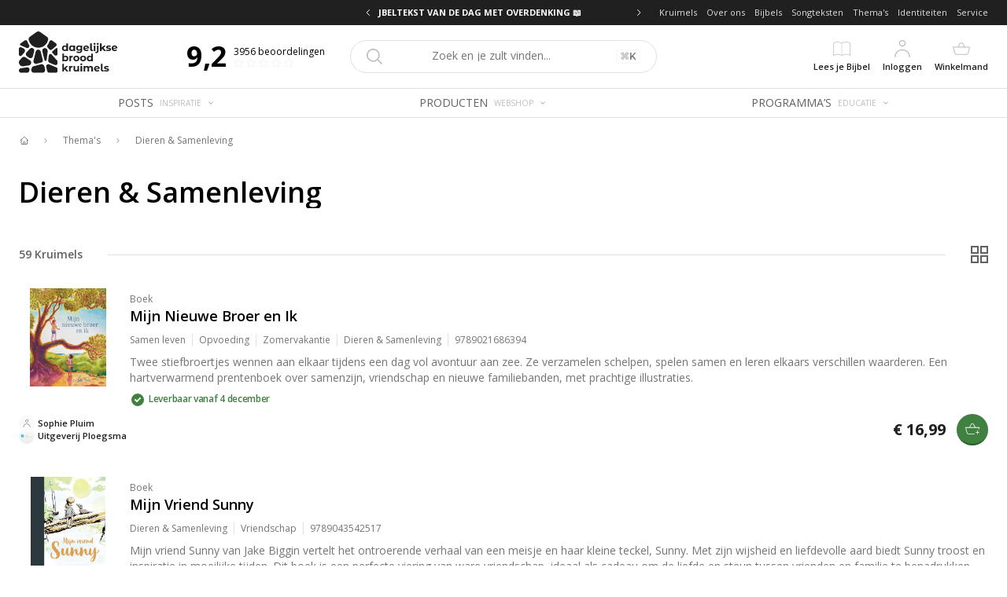

--- FILE ---
content_type: application/javascript; charset=UTF-8
request_url: https://dagelijksebroodkruimels.nl/_next/static/chunks/1294-50122b225a808f10.js
body_size: 3181
content:
"use strict";(self.webpackChunk_N_E=self.webpackChunk_N_E||[]).push([[1294],{30278:function(e,t,n){n.d(t,{$:function(){return c},g:function(){return d}});var r=n(85893),i=n(94184),l=n.n(i),a=n(31495);function s(e){var t=e.onClick,n=e.icon;return t?(0,r.jsx)("button",{type:"button",onClick:t,className:"w-10 h-10 rounded-full border border-gray-300 bg-white flex items-center justify-center group-hover:border-gray-400 group-hover:shadow-lg text-gray-600 group-hover:text-gray-900 group-hover:right-2 transition-all duration-300",children:(0,r.jsx)(n,{className:"h-5"})}):null}function c(e){var t=e.onClick,n=e.position;return(0,r.jsx)("div",{className:l()("absolute left-1 md:-left-4 -translate-y-1/2  z-10 group",n),children:(0,r.jsx)(s,{icon:a.ChevronLeftOutlineIcon,onClick:t})})}function d(e){var t=e.onClick,n=e.position;return(0,r.jsx)("div",{className:l()("absolute right-1 md:-right-4 -translate-y-1/2  z-10 group",n),children:(0,r.jsx)(s,{icon:a.ChevronRightOutlineIcon,onClick:t})})}},90835:function(e,t,n){n.d(t,{$3:function(){return F},BF:function(){return q},bZ:function(){return I},rw:function(){return T}});var r=n(26042),i=n(85893),l=n(58771),a=n(38264),s=n(81516),c=n(94184),d=n.n(c),o=n(87833),u=n(31495),x=n(39693),m=n.n(x),v=n(51584),f=n.n(v),p=n(30381),h=n.n(p),y=n(39283),j=function(e){return h()().add(1,"day").isSame(e,"day")},g=function(e){return h()().add(2,"day").isSame(e,"day")};function N(e){var t=e.productSelection,n={outOfStock:{icon:function(e){return(0,i.jsx)("div",{className:d()(e.className,"bg-current rounded-full h-[20px] w-[20px] inline-flex items-center justify-center overflow-hidden"),children:(0,i.jsx)(u.ClockSolidIcon,{className:"h-[14px] text-white"})})},className:"text-yellow-500",shortName:function(){return"Tijdelijk niet leverbaar"},longName:function(){return"Tijdelijk niet leverbaar, in bestelling bij leverancier"}},available:{icon:u.CheckCircleSolidIcon,className:"text-green-500",shortName:function(e){var t=e.deliveryDate;return j(t)?"Morgen bezorgd":g(t)?"Overmorgen bezorgd":"Leverbaar vanaf ".concat(h()(t).format("D MMMM"))},longName:function(e){var t=e.deliveryDate;return j(t)?"Voor 12:00 uur besteld, morgen bezorgd":g(t)?"Overmorgen bezorgd":"Leverbaar vanaf ".concat(h()(t).format("D MMMM"))}},expected:{icon:function(e){return(0,i.jsx)("div",{className:d()(e.className,"bg-current rounded-full h-[20px] w-[20px] inline-flex items-center justify-center"),children:(0,i.jsx)(u.CalendarFilledIcon,{className:"h-[10px] text-white"})})},className:"text-green-500",shortName:function(){return"Te reserveren"},longName:function(e){var t=e.deliveryDate;return j(t)?"Te reserveren, morgen bezorgd":g(t)?"Te reserveren, overmorgen bezorgd":"Te reserveren, ".concat(t.format("D MMMM")," bezorgd")}},unavailable:{icon:s.Z,className:"text-gray-500",shortName:function(){return"Niet bestelbaar"},longName:function(){return"Niet bestelbaar"}},discontinued:{icon:u.CheckCircleSolidIcon,className:"text-red-500",shortName:function(){return"Nooit meer leverbaar"},longName:function(){return"Nooit meer leverbaar"},description:"Dit product komt niet meer voor in ons assortiment"}};if(!t||(null===t||void 0===t?void 0:t.loading))return(0,i.jsx)("div",{className:"h-[35px] w-[60px] flex items-center",children:(0,i.jsx)("div",{className:"animate-pulse bg-gray-100 rounded h-4 w-full"})});var r=t.deliveryDateOption,l=n[t.availableState];return(0,i.jsxs)("div",{className:d()("leading-none",l.className,{"text-xs":["ProductRecordListItem","ProductRecordGalleryItem"].includes(e.context)}),children:[(0,i.jsx)(l.icon,{className:"h-[20px] inline mr-1"}),["ProductPage"].includes(e.context)?(0,i.jsx)("span",{className:"tracking-tight leading-4 font-semibold",children:l.longName({deliveryDate:null===r||void 0===r?void 0:r.date})}):null,["ProductRecordListItem","ProductRecordGalleryItem"].includes(e.context)?(0,i.jsx)("span",{className:"tracking-tight leading-4 font-semibold",children:l.shortName({deliveryDate:null===r||void 0===r?void 0:r.date})}):null,l.description?(0,i.jsx)(o.Z,{className:"inline-block align-middle -mt-0.5 ml-1",source:l.description}):null]})}function b(e){var t=e.productSelection.indicators.find((function(e){return"remainingQuantityBadge"===e.type}));return t?(0,i.jsx)("div",{className:"px-2 py-0.5 font-semibold rounded-full bg-green-500 text-white text-xxs",children:t.text}):null}function k(e){return(0,i.jsx)("span",{class:"inline-flex items-center rounded-full bg-red-500 px-1 py-0 text-xs font-semibold text-white",children:e.text})}function P(e){var t=e.productSelection.indicators.filter((function(e){return"discountBadge"===e.type}));return(null===t||void 0===t?void 0:t.length)?(0,i.jsx)("div",{className:"flex space-x-1",children:t.map((function(e,t){return(0,i.jsx)(k,(0,r.Z)({},e),t)}))}):null}function w(e){var t=e.text;return(0,i.jsx)("div",{className:"rounded-md bg-yellow-50 p-4",children:(0,i.jsxs)("div",{className:"flex",children:[(0,i.jsx)("div",{className:"flex-shrink-0",children:(0,i.jsx)(l.Z,{className:"h-5 w-5 text-yellow-400","aria-hidden":"true"})}),(0,i.jsx)("div",{className:"ml-3 flex-1 md:flex md:justify-between",children:(0,i.jsx)("div",{className:"text-sm text-yellow-800 flex items-center space-x-4",children:(0,i.jsx)("div",{className:"",children:t})})})]})})}function S(e){var t=e.text;return(0,i.jsx)("div",{className:"rounded-md p-4 bg-blue-50 ",children:(0,i.jsxs)("div",{className:"flex",children:[(0,i.jsx)("div",{className:"flex-shrink-0",children:(0,i.jsx)(a.Z,{className:"h-5 w-5 text-blue-500","aria-hidden":"true"})}),(0,i.jsx)("div",{className:"ml-3 flex-1 md:flex md:justify-between",children:(0,i.jsx)("div",{className:"text-sm text-blue-700 flex items-center space-x-4",children:(0,i.jsx)("div",{className:"",children:t})})})]})})}function I(e){return"info"===e.variant?(0,i.jsx)(S,{text:e.text}):"warning"===e.variant?(0,i.jsx)(w,{text:e.text}):"alert variant not found"}function Z(e){var t=e.productSelection.indicators.find((function(e){return"availabilityWithinOrder"===e.type}));return t?(0,i.jsxs)("div",{className:"shrink-0 flex items-center space-x-1 text-xs text-gray-500 lg:px-2",children:[(0,i.jsxs)("span",{class:"relative flex h-2 w-2",children:[(0,i.jsx)("span",{class:"animate-ping absolute inline-flex h-full w-full rounded-full bg-green-400 opacity-75"}),(0,i.jsx)("span",{class:"relative inline-flex rounded-full h-2 w-2 bg-green-500"})]}),(0,i.jsx)("div",{children:null===t||void 0===t?void 0:t.text})]}):null}function D(e){var t=e.productSelection.indicators.filter((function(e){return"alert"===e.type}));return t.length?(0,i.jsx)(i.Fragment,{children:t.length?(0,i.jsx)("div",{className:"space-y-2",children:t.map((function(e,t){return(0,i.jsx)(I,(0,r.Z)({},e),t)}))}):null}):null}function O(e){var t=e.productSelection.indicators.find((function(e){return"graduatedDiscountNote"===e.type}));return t?(0,i.jsx)("div",{className:d()("text-red-500 font-semibold",{"text-sm":["OrderLineItem"].includes(e.context),"text-xs":["ProductRecordListItem","ProductRecordGalleryItem"].includes(e.context)}),children:t.text}):null}function C(e){var t=e.productSelection.displayUnitPreviousPrice;return t?(0,i.jsx)("div",{className:"shrink-0 text-xs line-through leading-none text-gray-700",children:(0,y.Z)(t,{symbol:!0})}):null}function Q(e){var t=e.productSelection.displayUnitPrice;return t?(0,i.jsx)("div",{className:d()("shrink-0 leading-7 font-bold text-gray-900",{"text-2xl":["ProductPage"].includes(e.context),"text-xl":["ProductRecordListItem","ProductRecordGalleryItem"].includes(e.context)}),children:(0,y.Z)(t,{symbol:!0})}):null}function R(e){var t=e.productSelection.displayPreviousPrice;return t?(0,i.jsx)("div",{className:"shrink-0 text-xs line-through leading-none text-gray-700",children:(0,y.Z)(t,{symbol:!0})}):null}function L(e){var t=e.productSelection.displayPrice;return t?(0,i.jsx)("div",{className:d()("shrink-0 leading-7 font-bold text-gray-900",{"text-2xl":!e.context,"text-xl":["OrderLineItem","ProductRecordListItem","ProductRecordGalleryItem"].includes(e.context)}),children:(0,y.Z)(t,{symbol:!0})}):null}function M(e){return"b2b"!==e.productSelection.priceType?null:["ProductRecordListItem","ProductRecordGalleryItem"].includes(e.context)?(0,i.jsx)("div",{className:"text-gray-700 text-xs truncate",children:"excl."}):(0,i.jsx)("div",{className:"text-xs leading-none text-gray-600",children:"Inkoop excl. BTW"})}function z(e){var t=e.productSelection;if(!t.retailDetails)return null;var n=t.retailDetails;return(0,i.jsxs)("div",{className:"text-xs flex items-center space-x-1 py-1",children:[(0,i.jsx)("div",{className:"truncate",children:n.title}),(0,i.jsx)("div",{className:"shrink-0",children:(0,y.Z)(n.retailPrice,{symbol:!0})}),n.tooltip?(0,i.jsx)(o.Z,{title:n.tooltip.title,source:n.tooltip.description}):null]})}function T(e){var t=e.className,n=e.items,r=e.size,l=void 0===r?1:r;return(0,i.jsx)("div",{className:d()("flex items-center flex-wrap -m-1",{"-m-0.5":.5===l,"-m-1":1===l},t),children:m()(n.map((function(e,t){return(0,i.jsx)("div",{className:d()({"p-0.5":.5===l,"p-1":1===l}),children:e},t)})))})}function F(e){var t=(0,i.jsx)(Z,(0,r.Z)({},e)),n=(0,i.jsx)(D,(0,r.Z)({},e)),l=(0,i.jsx)(O,(0,r.Z)({},e)),a=(0,i.jsx)(P,(0,r.Z)({},e)),s=(0,i.jsx)(C,(0,r.Z)({},e)),c=(0,i.jsx)(Q,(0,r.Z)({},e)),d=(0,i.jsx)(R,(0,r.Z)({},e)),o=(0,i.jsx)(L,(0,r.Z)({},e)),u=(0,i.jsx)(N,(0,r.Z)({},e)),x=(0,i.jsx)(b,(0,r.Z)({},e));return{priceType:(0,i.jsx)(M,(0,r.Z)({},e)),retailDetails:(0,i.jsx)(z,(0,r.Z)({},e)),alerts:n,availabilityWithinOrder:t,discountBadges:a,displayUnitPreviousPrice:s,displayUnitPrice:c,displayPreviousPrice:d,displayPrice:o,graduatedDiscountNote:l,productAvailability:u,remainingQuantityBadge:x}}function B(e){var t=e.name,n=e.value,r=e.disabled,l=n;return f()(n)&&(l=n?"TRUE":"FALSE"),(0,i.jsxs)("div",{className:d()("flex divide-x divide-white items-center text-sm rounded-md bg-gray-200 text-gray-700",r?"opacity-50":"opacity-100"),children:[(0,i.jsx)("div",{className:"py-1 px-2 flex-grow",children:t}),(0,i.jsx)("div",{className:"py-1 px-2 font-bold",children:l})]})}function G(e){var t=e.productSelection,n=[{name:"type",type:""},{name:"qty",type:""},{name:"listPrice",type:""},{name:"unitPrice",type:""},{name:"unitPreviousPrice",type:""},{name:"discountPct",type:""},{name:"total",type:""}];return(0,i.jsxs)("div",{className:"space-y-2",children:[(0,i.jsx)("div",{children:"indicators"}),(0,i.jsx)("div",{className:"space-y-2",children:t.indicators.map((function(e,t){return(0,i.jsx)(B,{name:e.type,value:JSON.stringify(e)},t)}))}),(0,i.jsx)("div",{children:"discount items"}),(0,i.jsx)("div",{className:"space-y-2",children:t.discountItems.map((function(e,t){return(0,i.jsx)(B,{name:e.type,value:e.pct},t)}))}),(0,i.jsx)("div",{children:"stock items"}),(0,i.jsx)("div",{className:"space-y-2",children:t.stockItems.map((function(e,t){return(0,i.jsx)(B,{name:(0,i.jsxs)(i.Fragment,{children:[e.type+" "+JSON.stringify(e.del)," ",e.dis?"":(0,i.jsx)("span",{className:"underline",children:"discount disabled"})," ",e.res?(0,i.jsxs)("span",{className:"underline text-red-500",children:["(",e.res,") reserved"]}):""]}),disabled:0===e.selectedQty,value:e.selectedQty?"".concat(e.selectedQty," of ").concat(e.freeQty):e.freeQty},t)}))}),(0,i.jsx)("div",{children:"sale order lines"}),(0,i.jsx)("div",{className:"space-y-2",children:(0,i.jsxs)("table",{className:"w-full text-left bg-gray-100 text-sm rounded-md",children:[(0,i.jsx)("thead",{children:n.map((function(e){return(0,i.jsx)("th",{className:"p-1",children:e.name})}))}),(0,i.jsx)("tbody",{children:t.saleOrderLines.map((function(e,t){return(0,i.jsx)("tr",{children:n.map((function(t){return(0,i.jsx)("td",{className:"p-1",children:"float"===t.type?(0,i.jsx)(i.Fragment,{children:e[t.name].toFixed(2)}):(0,i.jsx)(i.Fragment,{children:e[t.name]})})}))})}))})]})})]})}function q(e){var t,n=e.product,r=e.productSelection;return(0,i.jsx)("div",{children:(0,i.jsxs)("div",{className:"py-6 space-y-6",children:[(0,i.jsx)("div",{className:"max-w-md space-y-2",children:r.loading?(0,i.jsx)("div",{children:"loading..."}):(0,i.jsxs)(i.Fragment,{children:[(0,i.jsx)("div",{children:"variables"}),(0,i.jsx)(B,{name:"hasIssue",value:r.hasIssue}),(0,i.jsx)(B,{name:"keepInStock",value:r.keepInStock}),(0,i.jsx)(B,{name:"qtyStep",value:r.qtyStep}),(0,i.jsx)(B,{name:"reservationQty",value:r.reservationQty}),(0,i.jsx)(B,{name:"availableQty",value:r.availableQty}),(0,i.jsx)(B,{name:"directQty",value:r.directQty}),(0,i.jsx)(B,{name:"remainingQty",value:r.remainingQty}),(0,i.jsx)(B,{name:"quantity",value:r.quantity}),(0,i.jsx)(B,{name:"availableState",value:r.availableState}),(0,i.jsx)(B,{name:"deliveryOffset",value:r.deliveryOffset}),(0,i.jsx)(B,{name:"deliveryDate",value:null===r||void 0===r||null===(t=r.deliveryDateOption)||void 0===t?void 0:t.name}),(0,i.jsx)(G,{productSelection:r})]})}),(0,i.jsx)("pre",{className:"text-xs p-4 bg-gray-100 rounded-md max-h-[400px] overflow-y-auto",children:JSON.stringify({id:n.id,productSelection:r},null,2)})]})})}}}]);

--- FILE ---
content_type: application/javascript; charset=UTF-8
request_url: https://dagelijksebroodkruimels.nl/_next/static/chunks/6707-9c2931459118a440.js
body_size: 4130
content:
(self.webpackChunk_N_E=self.webpackChunk_N_E||[]).push([[6707],{21078:function(t,n,e){var r=e(62488),o=e(37285);t.exports=function t(n,e,i,s,c){var a=-1,l=n.length;for(i||(i=o),c||(c=[]);++a<l;){var u=n[a];e>0&&i(u)?e>1?t(u,e-1,i,s,c):r(c,u):s||(c[c.length]=u)}return c}},97786:function(t,n,e){var r=e(71811),o=e(40327);t.exports=function(t,n){for(var e=0,i=(n=r(n,t)).length;null!=t&&e<i;)t=t[o(n[e++])];return e&&e==i?t:void 0}},57406:function(t,n,e){var r=e(71811),o=e(10928),i=e(40292),s=e(40327);t.exports=function(t,n){return n=r(n,t),null==(t=i(t,n))||delete t[s(o(n))]}},71811:function(t,n,e){var r=e(1469),o=e(15403),i=e(55514),s=e(79833);t.exports=function(t,n){return r(t)?t:o(t,n)?[t]:i(s(t))}},60696:function(t,n,e){var r=e(68630);t.exports=function(t){return r(t)?void 0:t}},99021:function(t,n,e){var r=e(85564),o=e(45357),i=e(30061);t.exports=function(t){return i(o(t,void 0,r),t+"")}},37285:function(t,n,e){var r=e(62705),o=e(35694),i=e(1469),s=r?r.isConcatSpreadable:void 0;t.exports=function(t){return i(t)||o(t)||!!(s&&t&&t[s])}},15403:function(t,n,e){var r=e(1469),o=e(33448),i=/\.|\[(?:[^[\]]*|(["'])(?:(?!\1)[^\\]|\\.)*?\1)\]/,s=/^\w*$/;t.exports=function(t,n){if(r(t))return!1;var e=typeof t;return!("number"!=e&&"symbol"!=e&&"boolean"!=e&&null!=t&&!o(t))||(s.test(t)||!i.test(t)||null!=n&&t in Object(n))}},24523:function(t,n,e){var r=e(88306);t.exports=function(t){var n=r(t,(function(t){return 500===e.size&&e.clear(),t})),e=n.cache;return n}},40292:function(t,n,e){var r=e(97786),o=e(14259);t.exports=function(t,n){return n.length<2?t:r(t,o(n,0,-1))}},55514:function(t,n,e){var r=e(24523),o=/[^.[\]]+|\[(?:(-?\d+(?:\.\d+)?)|(["'])((?:(?!\2)[^\\]|\\.)*?)\2)\]|(?=(?:\.|\[\])(?:\.|\[\]|$))/g,i=/\\(\\)?/g,s=r((function(t){var n=[];return 46===t.charCodeAt(0)&&n.push(""),t.replace(o,(function(t,e,r,o){n.push(r?o.replace(i,"$1"):e||t)})),n}));t.exports=s},40327:function(t,n,e){var r=e(33448);t.exports=function(t){if("string"==typeof t||r(t))return t;var n=t+"";return"0"==n&&1/t==-Infinity?"-0":n}},85564:function(t,n,e){var r=e(21078);t.exports=function(t){return(null==t?0:t.length)?r(t,1):[]}},51584:function(t,n,e){var r=e(44239),o=e(37005);t.exports=function(t){return!0===t||!1===t||o(t)&&"[object Boolean]"==r(t)}},10928:function(t){t.exports=function(t){var n=null==t?0:t.length;return n?t[n-1]:void 0}},88306:function(t,n,e){var r=e(83369);function o(t,n){if("function"!=typeof t||null!=n&&"function"!=typeof n)throw new TypeError("Expected a function");var e=function(){var r=arguments,o=n?n.apply(this,r):r[0],i=e.cache;if(i.has(o))return i.get(o);var s=t.apply(this,r);return e.cache=i.set(o,s)||i,s};return e.cache=new(o.Cache||r),e}o.Cache=r,t.exports=o},57557:function(t,n,e){var r=e(29932),o=e(85990),i=e(57406),s=e(71811),c=e(98363),a=e(60696),l=e(99021),u=e(46904),p=l((function(t,n){var e={};if(null==t)return e;var l=!1;n=r(n,(function(n){return n=s(n,t),l||(l=n.length>1),n})),c(t,u(t),e),l&&(e=o(e,7,a));for(var p=n.length;p--;)i(e,n[p]);return e}));t.exports=p},70804:function(t,n,e){"use strict";var r,o,i=e(67294),s=function(t,n){return(s=Object.setPrototypeOf||{__proto__:[]}instanceof Array&&function(t,n){t.__proto__=n}||function(t,n){for(var e in n)n.hasOwnProperty(e)&&(t[e]=n[e])})(t,n)},c=(o=r={path:void 0,exports:{},require:function(t,n){return function(){throw new Error("Dynamic requires are not currently supported by @rollup/plugin-commonjs")}(null==n&&r.path)}},r.exports,function(){var t={}.hasOwnProperty;function n(){for(var e=[],r=0;r<arguments.length;r++){var o=arguments[r];if(o){var i=typeof o;if("string"===i||"number"===i)e.push(o);else if(Array.isArray(o)&&o.length){var s=n.apply(null,o);s&&e.push(s)}else if("object"===i)for(var c in o)t.call(o,c)&&o[c]&&e.push(c)}}return e.join(" ")}o.exports?(n.default=n,o.exports=n):window.classNames=n}(),r.exports);function a(t,n,e){var r,o,i,s,c;function a(){var l=Date.now()-s;l<n&&l>=0?r=setTimeout(a,n-l):(r=null,e||(c=t.apply(i,o),i=o=null))}null==n&&(n=100);var l=function(){i=this,o=arguments,s=Date.now();var l=e&&!r;return r||(r=setTimeout(a,n)),l&&(c=t.apply(i,o),i=o=null),c};return l.clear=function(){r&&(clearTimeout(r),r=null)},l.flush=function(){r&&(c=t.apply(i,o),i=o=null,clearTimeout(r),r=null)},l}a.debounce=a;var l=a;!function(t,n){void 0===n&&(n={});var e=n.insertAt;if("undefined"!=typeof document){var r=document.head||document.getElementsByTagName("head")[0],o=document.createElement("style");o.type="text/css","top"===e&&r.firstChild?r.insertBefore(o,r.firstChild):r.appendChild(o),o.styleSheet?o.styleSheet.cssText=t:o.appendChild(document.createTextNode(t))}}(".indiana-scroll-container {\n  overflow: auto; }\n  .indiana-scroll-container--dragging {\n    scroll-behavior: auto !important; }\n    .indiana-scroll-container--dragging > * {\n      pointer-events: none;\n      cursor: -webkit-grab;\n      cursor: grab; }\n  .indiana-scroll-container--hide-scrollbars {\n    overflow: hidden;\n    overflow: -moz-scrollbars-none;\n    -ms-overflow-style: none;\n    scrollbar-width: none; }\n    .indiana-scroll-container--hide-scrollbars::-webkit-scrollbar {\n      display: none !important;\n      height: 0 !important;\n      width: 0 !important;\n      background: transparent !important;\n      -webkit-appearance: none !important; }\n  .indiana-scroll-container--native-scroll {\n    overflow: auto; }\n\n.indiana-dragging {\n  cursor: -webkit-grab;\n  cursor: grab; }\n");var u,p=(u="indiana-scroll-container",function(t,n){if(!t)return u;var e;"string"==typeof t?e=t:n=t;var r=u;return e&&(r+="__"+e),r+(n?Object.keys(n).reduce((function(t,e){var o=n[e];return o&&(t+=" "+("boolean"==typeof o?r+"--"+e:r+"--"+e+"_"+o)),t}),""):"")}),f=function(t){function n(n){var e=t.call(this,n)||this;return e.onEndScroll=function(){e.scrolling=!1,!e.pressed&&e.started&&e.processEnd()},e.onScroll=function(t){var n=e.container.current;n.scrollLeft===e.scrollLeft&&n.scrollTop===e.scrollTop||(e.scrolling=!0,e.processScroll(t),e.onEndScroll())},e.onTouchStart=function(t){var n=e.props.nativeMobileScroll;if(e.isDraggable(t.target))if(e.internal=!0,n&&e.scrolling)e.pressed=!0;else{var r=t.touches[0];e.processClick(t,r.clientX,r.clientY),!n&&e.props.stopPropagation&&t.stopPropagation()}},e.onTouchEnd=function(t){var n=e.props.nativeMobileScroll;e.pressed&&(!e.started||e.scrolling&&n?e.pressed=!1:e.processEnd(),e.forceUpdate())},e.onTouchMove=function(t){var n=e.props.nativeMobileScroll;if(e.pressed&&(!n||!e.isMobile)){var r=t.touches[0];r&&e.processMove(t,r.clientX,r.clientY),t.preventDefault(),e.props.stopPropagation&&t.stopPropagation()}},e.onMouseDown=function(t){e.isDraggable(t.target)&&e.isScrollable()&&(e.internal=!0,-1!==e.props.buttons.indexOf(t.button)&&(e.processClick(t,t.clientX,t.clientY),t.preventDefault(),e.props.stopPropagation&&t.stopPropagation()))},e.onMouseMove=function(t){e.pressed&&(e.processMove(t,t.clientX,t.clientY),t.preventDefault(),e.props.stopPropagation&&t.stopPropagation())},e.onMouseUp=function(t){e.pressed&&(e.started?e.processEnd():(e.internal=!1,e.pressed=!1,e.forceUpdate(),e.props.onClick&&e.props.onClick(t)),t.preventDefault(),e.props.stopPropagation&&t.stopPropagation())},e.container=i.createRef(),e.onEndScroll=l(e.onEndScroll,300),e.scrolling=!1,e.started=!1,e.pressed=!1,e.internal=!1,e.getRef=e.getRef.bind(e),e}return function(t,n){function e(){this.constructor=t}s(t,n),t.prototype=null===n?Object.create(n):(e.prototype=n.prototype,new e)}(n,t),n.prototype.componentDidMount=function(){var t=this.props.nativeMobileScroll,n=this.container.current;window.addEventListener("mouseup",this.onMouseUp),window.addEventListener("mousemove",this.onMouseMove),window.addEventListener("touchmove",this.onTouchMove,{passive:!1}),window.addEventListener("touchend",this.onTouchEnd),n.addEventListener("touchstart",this.onTouchStart,{passive:!1}),n.addEventListener("mousedown",this.onMouseDown,{passive:!1}),t&&(this.isMobile=this.isMobileDevice(),this.isMobile&&this.forceUpdate())},n.prototype.componentWillUnmount=function(){window.removeEventListener("mouseup",this.onMouseUp),window.removeEventListener("mousemove",this.onMouseMove),window.removeEventListener("touchmove",this.onTouchMove),window.removeEventListener("touchend",this.onTouchEnd)},n.prototype.getElement=function(){return this.container.current},n.prototype.isMobileDevice=function(){return void 0!==window.orientation||-1!==navigator.userAgent.indexOf("IEMobile")},n.prototype.isDraggable=function(t){var n=this.props.ignoreElements;if(n){var e=t.closest(n);return null===e||e.contains(this.getElement())}return!0},n.prototype.isScrollable=function(){var t=this.container.current;return t&&(t.scrollWidth>t.clientWidth||t.scrollHeight>t.clientHeight)},n.prototype.processClick=function(t,n,e){var r=this.container.current;this.scrollLeft=r.scrollLeft,this.scrollTop=r.scrollTop,this.clientX=n,this.clientY=e,this.pressed=!0},n.prototype.processStart=function(t){void 0===t&&(t=!0);var n=this.props.onStartScroll;this.started=!0,t&&document.body.classList.add("indiana-dragging"),n&&n({external:!this.internal}),this.forceUpdate()},n.prototype.processScroll=function(t){if(this.started){var n=this.props.onScroll;n&&n({external:!this.internal})}else this.processStart(!1)},n.prototype.processMove=function(t,n,e){var r=this.props,o=r.horizontal,i=r.vertical,s=r.activationDistance,c=r.onScroll,a=this.container.current;this.started?(o&&(a.scrollLeft-=n-this.clientX),i&&(a.scrollTop-=e-this.clientY),c&&c({external:!this.internal}),this.clientX=n,this.clientY=e,this.scrollLeft=a.scrollLeft,this.scrollTop=a.scrollTop):(o&&Math.abs(n-this.clientX)>s||i&&Math.abs(e-this.clientY)>s)&&(this.clientX=n,this.clientY=e,this.processStart())},n.prototype.processEnd=function(){var t=this.props.onEndScroll;this.container.current&&t&&t({external:!this.internal}),this.pressed=!1,this.started=!1,this.scrolling=!1,this.internal=!1,document.body.classList.remove("indiana-dragging"),this.forceUpdate()},n.prototype.getRef=function(t){[this.container,this.props.innerRef].forEach((function(n){n&&("function"==typeof n?n(t):n.current=t)}))},n.prototype.render=function(){var t=this.props,n=t.children,e=t.draggingClassName,r=t.className,o=t.style,s=t.hideScrollbars,a=t.component;return i.createElement(a,{className:c(r,this.pressed&&e,p({dragging:this.pressed,"hide-scrollbars":s,"native-scroll":this.isMobile})),style:o,ref:this.getRef,onScroll:this.onScroll},n)},n.defaultProps={nativeMobileScroll:!0,hideScrollbars:!0,activationDistance:10,vertical:!0,horizontal:!0,stopPropagation:!1,style:{},component:"div",buttons:[0]},n}(i.PureComponent);n.Z=f},58771:function(t,n,e){"use strict";var r=e(67294);const o=r.forwardRef((function(t,n){return r.createElement("svg",Object.assign({xmlns:"http://www.w3.org/2000/svg",fill:"none",viewBox:"0 0 24 24",strokeWidth:2,stroke:"currentColor","aria-hidden":"true",ref:n},t),r.createElement("path",{strokeLinecap:"round",strokeLinejoin:"round",d:"M12 9v2m0 4h.01m-6.938 4h13.856c1.54 0 2.502-1.667 1.732-3L13.732 4c-.77-1.333-2.694-1.333-3.464 0L3.34 16c-.77 1.333.192 3 1.732 3z"}))}));n.Z=o},39474:function(t,n,e){"use strict";function r(t){if(Array.isArray(t))return t}e.d(n,{Z:function(){return r}})},53128:function(t,n,e){"use strict";function r(){throw new TypeError("Invalid attempt to destructure non-iterable instance.\\nIn order to be iterable, non-array objects must have a [Symbol.iterator]() method.")}e.d(n,{Z:function(){return r}})},10253:function(t,n,e){"use strict";e.d(n,{Z:function(){return c}});var r=e(39474),o=e(13375),i=e(53128),s=e(91566);function c(t,n){return(0,r.Z)(t)||(0,o.Z)(t,n)||(0,s.Z)(t,n)||(0,i.Z)()}}}]);

--- FILE ---
content_type: application/javascript; charset=UTF-8
request_url: https://dagelijksebroodkruimels.nl/_next/static/chunks/9653-99aea2a89cf4310f.js
body_size: 3499
content:
"use strict";(self.webpackChunk_N_E=self.webpackChunk_N_E||[]).push([[9653],{25814:function(e,r,t){var n=t(85893),a=t(41664),l=t.n(a),s=t(41646);r.Z=(0,s.Z)("Breadcrumbs")((function(e){var r=e.breadcrumbs;return(0,n.jsx)("div",{className:"px-4 py-4 md:px-6 md:py-6 border-b border-gray-300 md:border-0 max-w-7xl mx-auto overflow-x-auto",children:(0,n.jsx)("nav",{className:"flex","aria-label":"Breadcrumb",children:(0,n.jsx)("ol",{className:"flex items-center space-x-2 md:space-x-4",children:r.map((function(e,r){return(0,n.jsx)("li",{children:(0,n.jsxs)("div",{className:"flex items-center",children:[0!==r?(0,n.jsxs)("svg",{className:"flex-shrink-0 h-3 w-3 text-gray-400",viewBox:"0 0 10 10",fill:"none",xmlns:"http://www.w3.org/2000/svg",children:["\\",(0,n.jsx)("path",{fillRule:"evenodd",clipRule:"evenodd",d:"M3.646 7.354a.5.5 0 0 1 0-.708L5.293 5 3.646 3.354a.5.5 0 1 1 .708-.708l2 2a.5.5 0 0 1 0 .708l-2 2a.5.5 0 0 1-.708 0Z",fill:"currentColor"})]}):null,(0,n.jsx)(l(),{href:e.href,children:0===r?(0,n.jsxs)("a",{className:"text-gray-600 hover:text-gray-400",title:e.title,children:[(0,n.jsx)("svg",{className:"flex-shrink-0 h-3 w-3",viewBox:"0 0 12 12",fill:"none",xmlns:"http://www.w3.org/2000/svg",children:(0,n.jsx)("path",{d:"m2 5.8 1.067-1.067m0 0L6.8 1l3.733 3.733m-7.466 0v5.334c0 .294.238.533.533.533h1.6m5.333-5.867L11.6 5.8m-1.067-1.067v5.334A.533.533 0 0 1 10 10.6H8.4m-3.2 0a.533.533 0 0 0 .533-.533V7.933c0-.294.24-.533.534-.533h1.066c.295 0 .534.239.534.533v2.134c0 .294.238.533.533.533m-3.2 0h3.2",stroke:"currentColor",strokeWidth:".9",strokeLinecap:"round",strokeLinejoin:"round"})}),(0,n.jsx)("span",{className:"sr-only",children:"Home"})]}):(0,n.jsx)("a",{className:"ml-2 md:ml-4 text-xs leading-none font-normal text-gray-600 hover:text-gray-900 transition-all duration-300 whitespace-nowrap",title:e.title,children:e.name})})]})},"".concat(e.href,"-").concat(r))}))})})})}))},88907:function(e,r,t){t.d(r,{Z:function(){return S}});var n=t(26042),a=t(69396),l=t(85893),s=t(11355),i=t(85479),o=t(94184),c=t.n(o),d=t(33338),x=t(43120),m=t(31495),u=t(98913),h=t.n(u),p=t(2664);var f=(0,p.$j)((function(e,r){var t=e.getIn(["RecordView","recordView"]).toJS(),l=t.pageCount,s=t.page,i=t.pathname,o=t.query,c=h()(l).map((function(e){var r=(0,a.Z)((0,n.Z)({},o),{page:e+1}),t=s===r.page;return 1===r.page&&delete r.page,{name:e+1,active:t,link:{pathname:i,query:r}}}));return{items:c,prevItem:s>1?c[s-2]:null,nextItem:s<l?c[s]:null}}))((function(e){var r=e.prevItem,t=e.nextItem,n=e.items,a=function(e){return e.map((function(e){return(0,l.jsx)(x.Z,{href:e.link,children:(0,l.jsx)("a",{className:c()({"border-transparent text-gray-600 hover:text-gray-900 hover:border-gray-300 border-t-2 pt-4 px-4 inline-flex items-center text-sm font-semibold  transition-all duration-300":!e.active,"border-black text-gray-900 border-t-2 pt-4 px-4 inline-flex items-center text-sm font-semibold ":e.active}),children:e.name})},e.name)}))};return(0,l.jsxs)("nav",{className:"border-t border-gray-300 px-4 flex items-center justify-between sm:px-0",children:[(0,l.jsx)("div",{className:"-mt-px w-0 flex-1 flex",children:r?(0,l.jsx)(x.Z,{href:r.link,children:(0,l.jsxs)("a",{className:"border-t-2 border-transparent pt-4 pr-1 inline-flex items-center text-sm font-semibold text-gray-900 hover:text-gray-700 hover:border-gray-700 group transition-all duration-300",rel:"prev",children:[(0,l.jsx)(m.ArrowNarrowLeftSolidIcon,{className:"mr-3 Outlineh-5 w-5 text-gray-900 group-hover:text-gray-700","aria-hidden":"true"}),"Vorige"]})}):null}),(0,l.jsx)("div",{className:"hidden md:-mt-px md:flex",children:n.length>6?(0,l.jsxs)(l.Fragment,{children:[a(n.slice(0,3)),(0,l.jsx)("span",{className:"border-transparent text-gray-500 border-t-2 pt-4 px-4 inline-flex items-center text-sm font-semibold",children:"..."}),a(n.slice(n.length-3))]}):(0,l.jsx)(l.Fragment,{children:a(n)})}),(0,l.jsx)("div",{className:"-mt-px w-0 flex-1 flex justify-end",children:t?(0,l.jsx)(x.Z,{href:t.link,children:(0,l.jsxs)("a",{className:"border-t-2 border-transparent pt-4 pl-1 inline-flex items-center text-sm font-semibold text-gray-900 hover:text-gray-700 hover:border-gray-700 group transition-all duration-300",rel:"next",children:["Volgende",(0,l.jsx)(m.ArrowNarrowRightSolidIcon,{className:"ml-3 h-5 w-5 text-gray-900 group-hover:text-gray-700","aria-hidden":"true"})]})}):null})]})})),g=t(99424);function v(e){var r=e.viewType,t=e.displayType,n=e.recordRefs,a={default:"grid-cols-2 md:grid-cols-3 gap-8",identity:"grid-cols-2 md:grid-cols-6 gap-2 gap-y-6"},s=a[t]||a.default;return(0,l.jsx)("div",{className:c()("grid order-4 @container",s),children:n.map((function(e){return(0,l.jsx)(g.Z,{viewType:r,displayType:t,recordRefId:e},e)}))})}function y(e){var r=e.viewType,t=e.recordRefs,n=e.itemList;return(0,l.jsx)("div",{className:"space-y-8 order-3 @container",children:t.map((function(e){return(0,l.jsx)(g.Z,{viewType:r,recordRefId:e,itemList:n},e)}))})}var j=t(65907);function b(e){var r=c()("flex items-center space-x-1 border rounded-md px-2 py-1 group select-none",e.active?"border-gray-900":"border-gray-300",e.active?null:"group cursor-pointer"),t=(0,l.jsxs)(l.Fragment,{children:[(0,l.jsx)("div",{className:c()(e.active?null:"group-hover:underline"),children:e.name}),(0,l.jsxs)("div",{className:"text-gray-500 text-xxs",children:["(",e.count,")"]})]});return e.active?(0,l.jsx)("div",{className:r,children:t}):(0,l.jsx)(x.Z,{href:e.link.href,children:(0,l.jsx)("a",{className:r,children:t})})}function w(e){return(0,l.jsx)(b,{link:e.link,count:e.count,active:e.active,name:e.label.name})}w=(0,p.$j)((function(e,r){return{label:e.getIn(["Label",r.labelId]).toJS()}}))(w);var N={Identity:(0,p.$j)((function(e,r){var t=e.getIn(["Identity",r.recordId]).toJS(),n=e.getIn(["Image",t.image]);return{identity:t,image:n?n.toJS():null}}))((function(e){var r=e.identity,t=e.image,n=(e.recordCountByLabel,e.labels,r.name);return(0,l.jsxs)("div",{className:"space-y-2 w-full",children:[(0,l.jsx)("div",{children:(0,l.jsx)("h1",{className:"font-semibold text-3xl sm:text-4xl text-ellipsis overflow-hidden",children:n})}),(0,l.jsxs)("div",{className:"flex space-x-4 w-full",children:[(0,l.jsx)("div",{className:c()("w-24 h-24 shrink-0 relative ring-1 ring-white inline-block overflow-hidden rounded-full bg-white bg-gradient-to-b from-gray-50 to-gray-200"),children:t?(0,l.jsx)(j.Z,{image:t,placeholder:"blur",layout:"fill",className:"absolute top-0 right-0 bottom-0 left-0 object-cover object-center"}):(0,l.jsx)(m.NoAvatarIcon,{className:"absolute inset-0"})}),(0,l.jsxs)("div",{className:"space-y-2 flex-grow",children:[(0,l.jsx)("div",{className:"text-gray-600 whitespace-pre-wrap",children:r.description}),null]})]})]})})),PresetType:function(e){return(0,l.jsxs)("div",{children:[(0,l.jsx)("div",{children:"PresetTypeRecordViewHeader"}),(0,l.jsx)("pre",{children:JSON.stringify(e.header,null,2)})]})}};function k(e){var r=N[e.recordType];return(0,l.jsx)(r,(0,n.Z)({},e))}var C=t(11163),I=t.n(C),Z=t(67294),R=t(40563),L=t(41646),T=t(98432);function V(e){var r=e.value,t=e.onChange;return(0,l.jsxs)("button",{type:"button",className:"w-[22px] h-[22px] flex items-center justify-center text-gray-700 hover:opacity-50",onClick:function(){t("gallery"===r?"list":"gallery")},children:["list"===r?(0,l.jsx)(m.GalleryViewIcon,{className:"h-[22px]"}):null,"gallery"===r?(0,l.jsx)(m.ListViewIcon,{className:"h-[22px]"}):null]})}var S=(0,R.Z)((0,L.Z)("RecordView"),(0,p.$j)((function(e,r){var t=e.getIn(["Page","page"]).toJS(),n=e.getIn(["RecordView","recordView"]).toJS(),a=n.header,l=n.displayType,s=n.totalCount,i=n.pageCount;return{page:t,recordView:n,header:a,recordRefs:n.recordRefs,displayType:l,totalCount:s,categoryName:n.categoryName,pageCount:i,recentlyArrivedLink:n.recentlyArrivedLink}})))((function(e){var r=e.header,t=e.pageCount,o=e.beforeRenderer,u=e.page,h=e.recordRefs,p=(0,Z.useState)(!1),g=p[0],j=p[1],b=(0,Z.useState)(!1),w=b[0],N=b[1],C=(0,Z.useState)("list"),R=C[0],L=C[1],S=(0,T.U)(),F={id:u.origin,name:u.name};return(0,Z.useEffect)((function(){return F&&S("view_item_list",{recordRefs:h,item_list_id:F.id,item_list_name:F.name}),function(){}}),[]),(0,Z.useEffect)((function(){I().onRouteChangeStart=function(){N(!0)},I().onRouteChangeComplete=function(){N(!1)},I().onRouteChangeError=function(){}})),(0,l.jsxs)(d.Z,{className:"relative pb-12",children:[(0,l.jsx)(s.u.Root,{show:g,as:Z.Fragment,children:(0,l.jsxs)(i.V,{as:"div",className:"fixed inset-0 flex z-[9999] lg:hidden",onClose:j,children:[(0,l.jsx)(s.u.Child,{as:Z.Fragment,enter:"transition-opacity ease-linear duration-300",enterFrom:"opacity-0",enterTo:"opacity-100",leave:"transition-opacity ease-linear duration-300",leaveFrom:"opacity-100",leaveTo:"opacity-0",children:(0,l.jsx)(i.V.Overlay,{className:"fixed inset-0 bg-gray-900 bg-opacity-25"})}),(0,l.jsx)(s.u.Child,{as:Z.Fragment,enter:"transition ease-in-out duration-300 transform",enterFrom:"translate-x-full",enterTo:"translate-x-0",leave:"transition ease-in-out duration-300 transform",leaveFrom:"translate-x-0",leaveTo:"translate-x-full",children:(0,l.jsx)("div",{className:"ml-auto relative max-w-md w-full h-full bg-white shadow-xl py-4 pb-12 flex flex-col overflow-y-auto",children:(0,l.jsxs)("div",{className:"px-4 flex items-center justify-between",children:[(0,l.jsx)("h2",{className:"text-lg font-semibold text-gray-900",children:"Filters"}),(0,l.jsxs)("button",{type:"button",className:"-mr-2 w-10 h-10 bg-white p-2 rounded-md flex items-center justify-center text-gray-400",onClick:function(){return j(!1)},children:[(0,l.jsx)("span",{className:"sr-only",children:"Close menu"}),(0,l.jsx)(m.XOutlineIcon,{className:"h-6 w-6","aria-hidden":"true"})]})]})})})]})}),r?(0,l.jsx)("div",{className:"pb-4",children:(0,l.jsx)(k,(0,n.Z)({},r))}):null,(0,l.jsx)("div",{className:"md:flex md:space-x-4",children:(0,l.jsxs)("div",{className:"flex flex-col flex-grow min-w-0",children:[o?o():null,(0,l.jsxs)(l.Fragment,{children:[e.recentlyArrivedLink?(0,l.jsx)("div",{className:"flex items-center pb-4",children:(0,l.jsx)(x.Z,{href:e.recentlyArrivedLink.href,children:(0,l.jsxs)("a",{className:"inline-flex items-center space-x-2 py-1 px-2 md:px-6 md:py-2 bg-gray-200 rounded-full text-xs md:text-sm whitespace-nowrap",children:[(0,l.jsx)(m.CalendarOpenIcon,{className:"h-5"}),(0,l.jsx)("div",{children:"Nieuw binnen"})]})})}):null,(0,l.jsxs)("div",{className:"mb-4 flex items-center space-x-4 md:space-x-8",children:[(0,l.jsxs)("div",{className:"text-xs md:text-sm font-semibold leading-5 text-gray-700 flex-shrink-0",children:[e.totalCount," ",e.categoryName?e.categoryName:"Kruimels"]}),(0,l.jsx)("div",{className:"w-full border-t border-gray-300"}),(0,l.jsx)(V,{value:R,onChange:function(e){return L(e)}})]}),(0,l.jsxs)("div",{className:"mt-4",children:["gallery"===R?(0,l.jsx)(v,(0,a.Z)((0,n.Z)({},e),{viewType:R,itemList:F})):null,"list"===R?(0,l.jsx)(y,(0,a.Z)((0,n.Z)({},e),{viewType:R,itemList:F})):null]}),t>1?(0,l.jsx)("div",{className:"mt-12 order-5",children:(0,l.jsx)(f,{})}):null]})]})}),(0,l.jsx)("div",{className:c()("absolute inset-0 bg-white opacity-50",{invisible:!w})})]})}))}}]);

--- FILE ---
content_type: application/javascript; charset=UTF-8
request_url: https://dagelijksebroodkruimels.nl/_next/static/TmaWxDLcHeCO-z0PKkdt_/_ssgManifest.js
body_size: 236
content:
self.__SSG_MANIFEST=new Set(["\u002F[context]","\u002F[context]\u002Fbijbels","\u002F[context]\u002Fbijbels\u002F[bibleTranslation]","\u002F[context]\u002Fbijbels\u002F[bibleTranslation]\u002F[bibleBook]","\u002F[context]\u002Fbijbels\u002F[bibleTranslation]\u002F[bibleBook]\u002F[bibleChapter]","\u002F[context]\u002Fbijbels\u002F[bibleTranslation]\u002F[bibleBook]\u002F[bibleChapter]\u002F[bibleVerse]","\u002F[context]\u002Fbijbeltekst-van-de-dag","\u002F[context]\u002Fcategorie\u002F[concern]\u002F[category]\u002F[labels]","\u002F[context]\u002Fdagelijkse-bijbeltekst","\u002F[context]\u002Fidentiteiten","\u002F[context]\u002Fidentiteiten\u002F[identity]","\u002F[context]\u002Finloggen","\u002F[context]\u002Fover-ons","\u002F[context]\u002Fposts","\u002F[context]\u002Fposts\u002F[post]","\u002F[context]\u002Fproducten","\u002F[context]\u002Fproducten\u002F[productTemplate]","\u002F[context]\u002Fproducten\u002F[productTemplate]\u002F[product]","\u002F[context]\u002Fprogrammas","\u002F[context]\u002Fprogrammas\u002F[program]","\u002F[context]\u002Fsale","\u002F[context]\u002Fservice","\u002F[context]\u002Fservice\u002F[service]","\u002F[context]\u002Fsongteksten","\u002F[context]\u002Fsongteksten\u002F[lyricBook]","\u002F[context]\u002Fsongteksten\u002F[lyricBook]\u002F[lyricBookLyric]","\u002F[context]\u002Fthemas","\u002F[context]\u002Fthemas\u002F[label]","\u002F[context]\u002Fvolgen"]);self.__SSG_MANIFEST_CB&&self.__SSG_MANIFEST_CB()

--- FILE ---
content_type: application/javascript; charset=UTF-8
request_url: https://dagelijksebroodkruimels.nl/_next/static/chunks/pages/%5Bcontext%5D/themas/%5Blabel%5D-f4b375f182666ba2.js
body_size: 1420
content:
(self.webpackChunk_N_E=self.webpackChunk_N_E||[]).push([[3756],{76489:function(e,t){"use strict";var n=Object.prototype.toString,s=/^[\u0009\u0020-\u007e\u0080-\u00ff]+$/;function r(e){return-1!==e.indexOf("%")?decodeURIComponent(e):e}function i(e){return encodeURIComponent(e)}function c(e,t){try{return t(e)}catch(n){return e}}},24457:function(e,t,n){(window.__NEXT_P=window.__NEXT_P||[]).push(["/[context]/themas/[label]",function(){return n(42258)}])},42258:function(e,t,n){"use strict";n.r(t),n.d(t,{__N_SSG:function(){return x},default:function(){return f}});var s=n(26042),r=n(85893),i=n(11163),c=(n(29954),n(57557),n(25814)),l=n(58),a=n(88907);var o=function(e){return(0,r.jsxs)(r.Fragment,{children:[(0,r.jsx)(c.Z,{}),(0,r.jsx)("div",{className:"bg-white",children:(0,r.jsx)(l.Z,{})}),(0,r.jsx)(a.Z,{name:"recordView"})]})},u=n(11752),d=n.n(u);n(76489),d()().publicRuntimeConfig;var x=!0,f=function(e){return(0,i.useRouter)().isFallback?(0,r.jsx)("div",{className:"fixed inset-0 flex items-center justify-center",children:"Loading..."}):(0,r.jsx)(o,(0,s.Z)({},e))}},8267:function(e,t,n){"use strict";n.d(t,{Z:function(){return u}});var s=n(26042),r=n(69396),i=n(85893),c=(n(67294),n(33659)),l=n(22004),a=n(59368);var o=(0,s.Z)({YoutubeVideo:function(e){var t=e.url,n=e.description;return(0,i.jsxs)("div",{children:[(0,i.jsxs)("div",{className:"bg-gray-100 relative rounded-lg overflow-hidden shadow-md",style:{WebkitMaskImage:"-webkit-radial-gradient(white, black)"},children:[(0,i.jsx)(l.Z,{style:{position:"absolute",top:0,left:0},width:"100%",height:"100%",url:t,controls:!0}),(0,i.jsx)("div",{style:{paddingTop:"56%"}})]}),(0,i.jsx)("div",{className:"flex justify-end",children:n?(0,i.jsx)("div",{className:"mt-1.5 uppercase font-light text-sm text-gray-400",children:n}):null})]})}},a.Z);function u(e){return(0,i.jsx)("div",{children:(0,i.jsx)(c.R,(0,r.Z)((0,s.Z)({},e.source),{components:o}))})}},58:function(e,t,n){"use strict";var s=n(85893),r=n(33338),i=n(8267),c=n(41646);t.Z=(0,c.Z)("PageHeader")((function(e){var t=e.title,n=e.description,c=e.source;return(0,s.jsx)("div",{className:"mt-4 pb-8",children:(0,s.jsxs)(r.Z,{children:[(0,s.jsx)("div",{className:"flex items-center space-x-8",children:(0,s.jsx)("h1",{className:"font-semibold text-3xl sm:text-4xl text-ellipsis overflow-hidden",children:t})}),c?(0,s.jsx)("div",{className:"mt-4",children:(0,s.jsx)(i.Z,{source:c})}):(0,s.jsx)("div",{className:"mt-4 text-gray-600 leading-7",children:n})]})})}))},59368:function(e,t,n){"use strict";var s=n(26042),r=n(69396),i=n(85893),c=(n(67294),n(31495)),l={a:function(e){return(0,i.jsx)("a",(0,r.Z)((0,s.Z)({},e),{className:"text-gray-900 font-bold underline"}))},h1:function(e){return(0,i.jsx)("h2",(0,r.Z)((0,s.Z)({},e),{className:"block text-2xl sm:text-3xl leading-8 font-bold text-gray-900 mb-3 mt-6",children:"H1 should not be used, use H2 instead"}))},h2:function(e){return(0,i.jsx)("h2",(0,r.Z)((0,s.Z)({},e),{className:"block text-2xl leading-8 font-semibold text-gray-900 mb-3 mt-6"}))},h3:function(e){return(0,i.jsx)("h2",(0,r.Z)((0,s.Z)({},e),{className:"block text-1xl leading-8 font-semibold text-gray-900 mb-3 mt-6"}))},ul:function(e){return(0,i.jsx)("ul",(0,r.Z)((0,s.Z)({},e),{className:"my-8"}))},strong:function(e){return(0,i.jsx)("strong",(0,r.Z)((0,s.Z)({},e),{className:"font-bold text-gray-900"}))},li:function(e){return(0,i.jsxs)("li",(0,r.Z)((0,s.Z)({},e),{className:"text-base pl-6 pb-4 relative",children:[(0,i.jsx)(c.CheckmarkIcon,{className:"absolute left-0 top-2 w-[14px] h-[14px]"}),e.children]}))},p:function(e){var t=e.children;return(0,i.jsx)("p",{className:"mb-4 text-lg leading-8 text-gray-600 whitespace-pre-wrap",children:t})},quote:function(e){return(0,i.jsx)("q",{className:"text-3xl font-light py-6 md:py-12 block",children:e.children})}};t.Z=l}},function(e){e.O(0,[6707,7095,1294,9424,9653,9774,2888,179],(function(){return t=24457,e(e.s=t);var t}));var t=e.O();_N_E=t}]);

--- FILE ---
content_type: application/javascript; charset=UTF-8
request_url: https://dagelijksebroodkruimels.nl/_next/static/chunks/7216-b52c996f2a6a6576.js
body_size: 3561
content:
"use strict";(self.webpackChunk_N_E=self.webpackChunk_N_E||[]).push([[7216],{11728:function(e,t,i){var r=i(67294),n=function(e,t){if(!(e instanceof t))throw new TypeError("Cannot call a class as a function")},o=function(){function e(e,t){for(var i=0;i<t.length;i++){var r=t[i];r.enumerable=r.enumerable||!1,r.configurable=!0,"value"in r&&(r.writable=!0),Object.defineProperty(e,r.key,r)}}return function(t,i,r){return i&&e(t.prototype,i),r&&e(t,r),t}}(),s=Object.assign||function(e){for(var t=1;t<arguments.length;t++){var i=arguments[t];for(var r in i)Object.prototype.hasOwnProperty.call(i,r)&&(e[r]=i[r])}return e},a=function(e,t){if(!e)throw new ReferenceError("this hasn't been initialised - super() hasn't been called");return!t||"object"!==typeof t&&"function"!==typeof t?e:t},l=function(e,t){if(Array.isArray(e))return e;if(Symbol.iterator in Object(e))return function(e,t){var i=[],r=!0,n=!1,o=void 0;try{for(var s,a=e[Symbol.iterator]();!(r=(s=a.next()).done)&&(i.push(s.value),!t||i.length!==t);r=!0);}catch(l){n=!0,o=l}finally{try{!r&&a.return&&a.return()}finally{if(n)throw o}}return i}(e,t);throw new TypeError("Invalid attempt to destructure non-iterable instance")},c=void 0;c="undefined"!==typeof window?window:"undefined"!==typeof self?self:i.g;var d=null,_=null,u=c.clearTimeout,f=c.setTimeout,h=c.cancelAnimationFrame||c.mozCancelAnimationFrame||c.webkitCancelAnimationFrame,g=c.requestAnimationFrame||c.mozRequestAnimationFrame||c.webkitRequestAnimationFrame;function p(e){var t=void 0,i=void 0,r=void 0,n=void 0,o=void 0,s=void 0,a=void 0,l="undefined"!==typeof document&&document.attachEvent;if(!l){s=function(e){var t=e.__resizeTriggers__,i=t.firstElementChild,r=t.lastElementChild,n=i.firstElementChild;r.scrollLeft=r.scrollWidth,r.scrollTop=r.scrollHeight,n.style.width=i.offsetWidth+1+"px",n.style.height=i.offsetHeight+1+"px",i.scrollLeft=i.scrollWidth,i.scrollTop=i.scrollHeight},o=function(e){return e.offsetWidth!==e.__resizeLast__.width||e.offsetHeight!==e.__resizeLast__.height},a=function(e){if(!(e.target.className&&"function"===typeof e.target.className.indexOf&&e.target.className.indexOf("contract-trigger")<0&&e.target.className.indexOf("expand-trigger")<0)){var t=this;s(this),this.__resizeRAF__&&d(this.__resizeRAF__),this.__resizeRAF__=_((function(){o(t)&&(t.__resizeLast__.width=t.offsetWidth,t.__resizeLast__.height=t.offsetHeight,t.__resizeListeners__.forEach((function(i){i.call(t,e)})))}))}};var u=!1,f="";r="animationstart";var h="Webkit Moz O ms".split(" "),g="webkitAnimationStart animationstart oAnimationStart MSAnimationStart".split(" "),p=document.createElement("fakeelement");if(void 0!==p.style.animationName&&(u=!0),!1===u)for(var m=0;m<h.length;m++)if(void 0!==p.style[h[m]+"AnimationName"]){f="-"+h[m].toLowerCase()+"-",r=g[m],u=!0;break}t="@"+f+"keyframes "+(i="resizeanim")+" { from { opacity: 0; } to { opacity: 0; } } ",n=f+"animation: 1ms "+i+"; "}return{addResizeListener:function(o,d){if(l)o.attachEvent("onresize",d);else{if(!o.__resizeTriggers__){var _=o.ownerDocument,u=c.getComputedStyle(o);u&&"static"===u.position&&(o.style.position="relative"),function(i){if(!i.getElementById("detectElementResize")){var r=(t||"")+".resize-triggers { "+(n||"")+'visibility: hidden; opacity: 0; } .resize-triggers, .resize-triggers > div, .contract-trigger:before { content: " "; display: block; position: absolute; top: 0; left: 0; height: 100%; width: 100%; overflow: hidden; z-index: -1; } .resize-triggers > div { background: #eee; overflow: auto; } .contract-trigger:before { width: 200%; height: 200%; }',o=i.head||i.getElementsByTagName("head")[0],s=i.createElement("style");s.id="detectElementResize",s.type="text/css",null!=e&&s.setAttribute("nonce",e),s.styleSheet?s.styleSheet.cssText=r:s.appendChild(i.createTextNode(r)),o.appendChild(s)}}(_),o.__resizeLast__={},o.__resizeListeners__=[],(o.__resizeTriggers__=_.createElement("div")).className="resize-triggers";var f=_.createElement("div");f.className="expand-trigger",f.appendChild(_.createElement("div"));var h=_.createElement("div");h.className="contract-trigger",o.__resizeTriggers__.appendChild(f),o.__resizeTriggers__.appendChild(h),o.appendChild(o.__resizeTriggers__),s(o),o.addEventListener("scroll",a,!0),r&&(o.__resizeTriggers__.__animationListener__=function(e){e.animationName===i&&s(o)},o.__resizeTriggers__.addEventListener(r,o.__resizeTriggers__.__animationListener__))}o.__resizeListeners__.push(d)}},removeResizeListener:function(e,t){if(l)e.detachEvent("onresize",t);else if(e.__resizeListeners__.splice(e.__resizeListeners__.indexOf(t),1),!e.__resizeListeners__.length){e.removeEventListener("scroll",a,!0),e.__resizeTriggers__.__animationListener__&&(e.__resizeTriggers__.removeEventListener(r,e.__resizeTriggers__.__animationListener__),e.__resizeTriggers__.__animationListener__=null);try{e.__resizeTriggers__=!e.removeChild(e.__resizeTriggers__)}catch(i){}}}}}null==h||null==g?(d=u,_=function(e){return f(e,20)}):(d=function(e){var t=l(e,2),i=t[0],r=t[1];h(i),u(r)},_=function(e){var t=g((function(){u(i),e()})),i=f((function(){h(t),e()}),20);return[t,i]});var m=function(e){function t(){var e,i,r;n(this,t);for(var o=arguments.length,s=Array(o),l=0;l<o;l++)s[l]=arguments[l];return i=r=a(this,(e=t.__proto__||Object.getPrototypeOf(t)).call.apply(e,[this].concat(s))),r.state={height:r.props.defaultHeight||0,width:r.props.defaultWidth||0},r._onResize=function(){var e=r.props,t=e.disableHeight,i=e.disableWidth,n=e.onResize;if(r._parentNode){var o=r._parentNode.offsetHeight||0,s=r._parentNode.offsetWidth||0,a=window.getComputedStyle(r._parentNode)||{},l=parseInt(a.paddingLeft,10)||0,c=parseInt(a.paddingRight,10)||0,d=parseInt(a.paddingTop,10)||0,_=parseInt(a.paddingBottom,10)||0,u=o-d-_,f=s-l-c;(!t&&r.state.height!==u||!i&&r.state.width!==f)&&(r.setState({height:o-d-_,width:s-l-c}),n({height:o,width:s}))}},r._setRef=function(e){r._autoSizer=e},a(r,i)}return function(e,t){if("function"!==typeof t&&null!==t)throw new TypeError("Super expression must either be null or a function, not "+typeof t);e.prototype=Object.create(t&&t.prototype,{constructor:{value:e,enumerable:!1,writable:!0,configurable:!0}}),t&&(Object.setPrototypeOf?Object.setPrototypeOf(e,t):e.__proto__=t)}(t,e),o(t,[{key:"componentDidMount",value:function(){var e=this.props.nonce;this._autoSizer&&this._autoSizer.parentNode&&this._autoSizer.parentNode.ownerDocument&&this._autoSizer.parentNode.ownerDocument.defaultView&&this._autoSizer.parentNode instanceof this._autoSizer.parentNode.ownerDocument.defaultView.HTMLElement&&(this._parentNode=this._autoSizer.parentNode,this._detectElementResize=p(e),this._detectElementResize.addResizeListener(this._parentNode,this._onResize),this._onResize())}},{key:"componentWillUnmount",value:function(){this._detectElementResize&&this._parentNode&&this._detectElementResize.removeResizeListener(this._parentNode,this._onResize)}},{key:"render",value:function(){var e=this.props,t=e.children,i=e.className,n=e.disableHeight,o=e.disableWidth,a=e.style,l=this.state,c=l.height,d=l.width,_={overflow:"visible"},u={},f=!1;return n||(0===c&&(f=!0),_.height=0,u.height=c),o||(0===d&&(f=!0),_.width=0,u.width=d),(0,r.createElement)("div",{className:i,ref:this._setRef,style:s({},_,a)},!f&&t(u))}}]),t}(r.PureComponent);m.defaultProps={onResize:function(){},disableHeight:!1,disableWidth:!1,style:{}},t.Z=m},97650:function(e,t,i){i.d(t,{YD:function(){return d}});var r=i(67294);const n=new Map,o=new WeakMap;let s,a=0;function l(e){return Object.keys(e).sort().filter((t=>void 0!==e[t])).map((t=>{return`${t}_${"root"===t?(i=e.root,i?(o.has(i)||(a+=1,o.set(i,a.toString())),o.get(i)):"0"):e[t]}`;var i})).toString()}function c(e,t,i={},r=s){if("undefined"===typeof window.IntersectionObserver&&void 0!==r){const n=e.getBoundingClientRect();return t(r,{isIntersecting:r,target:e,intersectionRatio:"number"===typeof i.threshold?i.threshold:0,time:0,boundingClientRect:n,intersectionRect:n,rootBounds:n}),()=>{}}const{id:o,observer:a,elements:c}=function(e){let t=l(e),i=n.get(t);if(!i){const r=new Map;let o;const s=new IntersectionObserver((t=>{t.forEach((t=>{var i;const n=t.isIntersecting&&o.some((e=>t.intersectionRatio>=e));e.trackVisibility&&"undefined"===typeof t.isVisible&&(t.isVisible=n),null==(i=r.get(t.target))||i.forEach((e=>{e(n,t)}))}))}),e);o=s.thresholds||(Array.isArray(e.threshold)?e.threshold:[e.threshold||0]),i={id:t,observer:s,elements:r},n.set(t,i)}return i}(i);let d=c.get(e)||[];return c.has(e)||c.set(e,d),d.push(t),a.observe(e),function(){d.splice(d.indexOf(t),1),0===d.length&&(c.delete(e),a.unobserve(e)),0===c.size&&(a.disconnect(),n.delete(o))}}r.Component;function d({threshold:e,delay:t,trackVisibility:i,rootMargin:n,root:o,triggerOnce:s,skip:a,initialInView:l,fallbackInView:d,onChange:_}={}){var u;const[f,h]=r.useState(null),g=r.useRef(),[p,m]=r.useState({inView:!!l,entry:void 0});g.current=_,r.useEffect((()=>{if(a||!f)return;let r;return r=c(f,((e,t)=>{m({inView:e,entry:t}),g.current&&g.current(e,t),t.isIntersecting&&s&&r&&(r(),r=void 0)}),{root:o,rootMargin:n,threshold:e,trackVisibility:i,delay:t},d),()=>{r&&r()}}),[Array.isArray(e)?e.toString():e,f,o,n,s,a,i,d,t]);const v=null==(u=p.entry)?void 0:u.target,y=r.useRef();f||!v||s||a||y.current===v||(y.current=v,m({inView:!!l,entry:void 0}));const z=[h,p.inView,p.entry];return z.ref=z[0],z.inView=z[1],z.entry=z[2],z}}}]);

--- FILE ---
content_type: application/javascript; charset=UTF-8
request_url: https://dagelijksebroodkruimels.nl/_next/static/chunks/845-83682beeefa9d4d7.js
body_size: 2537
content:
"use strict";(self.webpackChunk_N_E=self.webpackChunk_N_E||[]).push([[845],{79352:function(e,t,i){var s=i(85893),n=i(2664),r=i(57314);t.Z=(0,n.$j)((function(e,t){var i,s,n=null===(i=e.getIn(["Adspot",t.id]))||void 0===i?void 0:i.toJS();return{adspot:n,advertisement:null===(s=e.getIn(["Advertisement",n.advertisement]))||void 0===s?void 0:s.toJS()}}))((function(e){var t=e.adspot,i=e.advertisement;return t?i?(0,s.jsx)(r.Z,{id:t.advertisement,adspotId:e.id}):(0,s.jsxs)("div",{children:["no advertisement set for adspot: ",e.id]}):(0,s.jsxs)("div",{children:["no data found for adspot: ",e.id]})}))},4159:function(e,t,i){i.d(t,{Z:function(){return a}});var s=i(85893),n=i(94184),r=i.n(n),l=i(79352);function a(e){var t=e.adspots;return(0,s.jsx)("div",{className:r()("w-full",{"grid grid-cols-2 gap-4":2===t.length,"grid grid-cols-3 gap-4":3===t.length,"grid grid-cols-4 gap-4":4===t.length}),children:t.map((function(e){return(0,s.jsx)("div",{children:(0,s.jsx)(l.Z,{id:e.id})},e.id)}))})}},57314:function(e,t,i){var s=i(26042),n=i(69396),r=i(85893),l=i(94184),a=i.n(l),d=i(65907),o=i(43120),c=i(31495),m=i(67294),u=i(97650),h=i(2664),x=i(11728),f=i(98432);function p(e){var t=e.advertisement,i=e.width,l=e.adspotId,h=(0,f.U)(),x=(0,u.YD)({treshold:.5,triggerOnce:!0}),p=x.ref,g=x.inView;(0,m.useEffect)((function(){g&&h("view_promotion",{advertisementId:t.id,adspotId:l})}),[g]);var v=(0,m.useState)(!1),j=(v[0],v[1]),b=t.name,N=t.tagline,w=t.image,y=t.imageType,Z=(t.textColor,{fullWidth:{width:1280,height:300,nameSize:52,taglineSize:14},landscape:{width:630,height:220,nameSize:32,taglineSize:18},square:{width:310,height:260,nameSize:18,taglineSize:11},portrait:{height:245,width:412,nameSize:40,taglineSize:20}}[t.layout]),S=Z.height/Z.width,k=function(e){return e*(i/Z.width)},I=t.link,z=I&&!I.notFound,T=function(e){return(0,r.jsx)("div",(0,s.Z)({},e))};return z&&(T=function(e){return(0,r.jsx)(o.Z,{href:I.href,children:(0,r.jsx)("a",(0,n.Z)((0,s.Z)({},e),{title:I.title,onClick:function(){h("select_promotion",{advertisementId:t.id,adspotId:l})}}))})}),(0,r.jsx)("div",{ref:p,children:(0,r.jsxs)(T,{className:"block relative bg-gray-100 select-none","adspot-id":l,style:{width:e.width,height:e.width*S,backgroundColor:t.bgColor},onMouseLeave:function(){return j(!1)},children:[w&&"cover"===y?(0,r.jsx)(d.Z,{image:w,placeholder:"blur",className:"absolute top-0 right-0 bottom-0 left-0 object-cover object-center",sizes:"2400px"}):null,w&&"contain"===y?(0,r.jsx)("div",{className:a()("absolute inset-2 sm:inset-4 flex","square"===t.layout?"items-end justify-center":"items-center justify-end"),children:(0,r.jsx)("div",{className:a()("relative block h-full max-h-full","square"===t.layout?"w-3/4":"w-1/2"),children:(0,r.jsx)(d.Z,{image:w,placeholder:"blur",className:"absolute top-0 right-0 bottom-0 left-0 object-contain object-center"})})}):null,(0,r.jsxs)("div",{className:"absolute inset-0 p-2 sm:p-6 select-none",style:{color:t.textColor},children:[(0,r.jsx)("div",{className:"uppercase text-lg tracking-widest font-bold leading-none",style:{fontSize:k(Z.nameSize)},children:b}),(0,r.jsx)("div",{className:"uppercase text-xxs leading-none",style:{marginTop:k(12),fontSize:k(Z.taglineSize)},children:N})]}),z?(0,r.jsx)("div",{className:a()("absolute bottom-2 bg-white flex items-center justify-center transition cursor-pointer hover:bg-gray-100 shadow-sm sm:bottom-4","square"===t.layout?"right-2 sm:right-4":"left-2 sm:left-4"),style:{width:k(45),height:k(45)},children:(0,r.jsx)(c.ChevronRightOutlineIcon,{style:{height:k(20)}})}):null,null]})})}t.Z=(0,h.$j)((function(e,t){var i=e.getIn(["Advertisement",t.id]).toJS(),r=e.getIn(["Image",i.image]);return{advertisement:(0,n.Z)((0,s.Z)({},i),{image:r?r.toJS():null})}}))((function(e){return(0,r.jsx)(x.Z,{disableHeight:!0,children:function(t){var i=t.width;return(0,r.jsx)(p,(0,n.Z)((0,s.Z)({},e),{width:i}))}})}))},11445:function(e,t,i){var s=i(85893),n=i(94184),r=i.n(n),l=i(31495),a=i(43120),d=i(41646);function o(e){var t=e.property;return(0,s.jsxs)("div",{className:"w-72 max-w-full border-b border-gray-300 py-6",children:[(0,s.jsx)("div",{className:"font-bold",children:t.name}),(0,s.jsx)("div",{className:"text-gray-400",children:t.value})]})}t.Z=(0,d.Z)("SectionHeader")((function(e){var t=e.align,i=void 0===t?"center":t,n=e.pretitle,d=e.title,c=e.description,m=e.properties,u=e.showMore,h=e.border;return"left"===i?(0,s.jsx)("div",{className:"px-2 md:px-0",children:(0,s.jsxs)("div",{className:"space-y-0",children:[(0,s.jsx)("div",{className:"text-xs leading-none font-normal",children:n}),(0,s.jsx)("div",{className:"text-2xl leading-8 font-semibold",children:d})]})}):(0,s.jsxs)("div",{className:"px-2 md:px-0 md:pt-8 mt:pb-2",children:[(0,s.jsxs)("div",{className:r()(h||0==h?"":"border-t border-gray-300","flex items-center justify-center md:space-x-8 text-center  md:border-0 pt-4 md:pt-0 w-full"),children:[0!=h?(0,s.jsx)("div",{className:"w-full border-t border-gray-300 hidden md:block"}):null,(0,s.jsx)("div",{className:"w-full text-center md:w-auto flex-shrink-0 uppercase font-semibold text-md md:text-xl tracking-wider",children:d}),0!=h?(0,s.jsx)("div",{className:"w-full border-t border-gray-300"}):null,u?(0,s.jsx)("div",{className:"w-full items-center space-x-8 hidden md:block",children:(0,s.jsx)(a.Z,{href:u.href,children:(0,s.jsxs)("a",{className:"flex-shrink-0 text-sm uppercase flex items-center space-x-1 text-gray-900 font-bold",children:[(0,s.jsx)("div",{children:u.name}),(0,s.jsx)(l.PlusSmOutlineIcon,{className:"h-4"})]})})}):null]}),c?(0,s.jsx)("div",{className:"mt-4 text-gray-600 text-xs md:text-base",children:c}):null,m?(0,s.jsx)("div",{className:"mt-8 border-t border-gray-300 flex justify-center",children:(0,s.jsx)("div",{className:"flex items-center space-x-6",children:m.map((function(e,t){return(0,s.jsx)(o,{property:e},t)}))})}):null]})}))},12223:function(e,t,i){var s=i(26042),n=i(69396),r=i(85893),l=i(46066),a=i(33338),d=i(43120),o=i(30278),c=i(65907),m=i(31495),u=i(2664),h=i(41646),x=i(40563);t.Z=(0,x.Z)((0,h.Z)("TileCarouselSection"),(0,u.$j)((function(e,t){return{records:t.records.map((function(i){var r=e.getIn([t.recordType,i]).toJS(),l=r.image?e.getIn(["Image",r.image]):null;return(0,n.Z)((0,s.Z)({},r),{image:l?l.toJS():null})}))}})))((function(e){var t={arrows:!0,dots:!0,infinite:!0,speed:500,slidesToShow:7,slidesToScroll:7,initialSlide:0,nextArrow:(0,r.jsx)(o.g,{position:"top-1/2"}),prevArrow:(0,r.jsx)(o.$,{position:"top-1/2"}),responsive:[{breakpoint:1024,settings:{slidesToShow:3,slidesToScroll:3,infinite:!0,dots:!0}},{breakpoint:480,settings:{slidesToShow:2.5,slidesToScroll:1,dots:!1}}]};return(0,r.jsx)("div",{className:"relative px-2 md:px-0 ",children:(0,r.jsx)(a.Z,{className:"lg:px-0",children:(0,r.jsx)("div",{className:"-mx-4 lg:-mx-2 pb-12 -mt-12",children:(0,r.jsx)(l.Z,(0,n.Z)((0,s.Z)({},t),{children:e.records.map((function(e,t){var i=e.image;return(0,r.jsx)("div",{className:"px-2 pt-12",children:(0,r.jsx)(d.Z,{href:e.link.href,children:(0,r.jsxs)("a",{children:[(0,r.jsxs)("div",{className:"relative",children:[i?(0,r.jsx)(c.Z,{image:i,placeholder:"blur",layout:"fill",objectFit:"contain",objectPosition:"center",className:"absolute top-0 right-0 bottom-0 left-0"}):(0,r.jsx)("div",{className:"absolute inset-0 flex items-center justify-center",children:(0,r.jsx)(m.FallbackImageIcon,{className:"h-32 text-gray-200"})}),(0,r.jsx)("div",{className:"",style:{paddingTop:"".concat(100,"%")}})]}),(0,r.jsx)("div",{className:"text-center uppercase text-sm h-12 flex items-center justify-center w-full",children:(0,r.jsx)("div",{className:"truncate",children:e.name})})]})})},t)}))}))})})})}))}}]);

--- FILE ---
content_type: application/javascript; charset=UTF-8
request_url: https://dagelijksebroodkruimels.nl/_next/static/TmaWxDLcHeCO-z0PKkdt_/_buildManifest.js
body_size: 1973
content:
self.__BUILD_MANIFEST=function(t,e,c,s,n,a,o,i,b,l,d,r,x,u,g,k,p,j,h,f,m){return{__rewrites:{beforeFiles:[],afterFiles:[],fallback:[]},"/_error":["static/chunks/pages/_error-a04f726543414103.js"],"/[context]":[e,i,"static/chunks/5451-5bc0735b80e1b64e.js",t,c,u,"static/chunks/pages/[context]-b41544efbad81965.js"],"/[context]/account":[a,"static/chunks/pages/[context]/account-90d3ad3e0b2f1042.js"],"/[context]/account/adressen":[a,l,d,r,"static/chunks/pages/[context]/account/adressen-68407729cdba9553.js"],"/[context]/advertenties":[i,"static/chunks/pages/[context]/advertenties-095f74a3142dfab9.js"],"/[context]/bestellen":["static/chunks/pages/[context]/bestellen-2f6f3f50340d1875.js"],"/[context]/bestellen/betalen":[a,l,d,r,x,g,"static/chunks/pages/[context]/bestellen/betalen-3c11f7a0a242e59b.js"],"/[context]/bestellen/bevestiging":[x,"static/chunks/pages/[context]/bestellen/bevestiging-c29fd948c8f1692b.js"],"/[context]/bestellen/bezorging":[a,l,d,r,x,g,"static/chunks/pages/[context]/bestellen/bezorging-cf45aaeeab8a2415.js"],"/[context]/bestellen/gegevens":[a,l,d,x,k,"static/chunks/pages/[context]/bestellen/gegevens-c4e944a39cbf148b.js"],"/[context]/bevestig-login":["static/chunks/pages/[context]/bevestig-login-532df13be11c51a1.js"],"/[context]/bijbels":[e,s,o,t,c,b,p,"static/chunks/pages/[context]/bijbels-fb75f7b4ff351f24.js"],"/[context]/bijbels/[bibleTranslation]":[e,o,t,c,n,b,"static/chunks/pages/[context]/bijbels/[bibleTranslation]-1301c92d2af00769.js"],"/[context]/bijbels/[bibleTranslation]/[bibleBook]":[e,o,t,c,n,b,"static/chunks/pages/[context]/bijbels/[bibleTranslation]/[bibleBook]-7530e145fe2b2e53.js"],"/[context]/bijbels/[bibleTranslation]/[bibleBook]/[bibleChapter]":[e,o,t,c,n,b,"static/chunks/pages/[context]/bijbels/[bibleTranslation]/[bibleBook]/[bibleChapter]-8d78c3a8aba25c1a.js"],"/[context]/bijbels/[bibleTranslation]/[bibleBook]/[bibleChapter]/[bibleVerse]":[e,o,t,c,n,b,"static/chunks/pages/[context]/bijbels/[bibleTranslation]/[bibleBook]/[bibleChapter]/[bibleVerse]-0fafb9d907af2d2d.js"],"/[context]/bijbeltekst-van-de-dag":[e,s,t,c,j,"static/chunks/pages/[context]/bijbeltekst-van-de-dag-3ed28955c3eab653.js"],"/[context]/categorie/[concern]/[category]/[labels]":[e,s,i,t,c,n,"static/chunks/pages/[context]/categorie/[concern]/[category]/[labels]-a7e517e069555005.js"],"/[context]/dagelijkse-bijbeltekst":[e,s,t,c,j,"static/chunks/pages/[context]/dagelijkse-bijbeltekst-8177019cbbb0f6fc.js"],"/[context]/developer":["static/chunks/1390-fd6eeee8e5f1536e.js","static/chunks/pages/[context]/developer-3fa1c94216bc24f5.js"],"/[context]/icons":[o,"static/chunks/pages/[context]/icons-2e87a8f63b118e48.js"],"/[context]/identiteiten":[e,s,t,c,n,"static/chunks/pages/[context]/identiteiten-7a878f5624863a6e.js"],"/[context]/identiteiten/[identity]":[e,t,c,n,"static/chunks/pages/[context]/identiteiten/[identity]-b43cf1b22afc3c97.js"],"/[context]/inloggen":[a,k,"static/chunks/pages/[context]/inloggen-457940b75dbc2d40.js"],"/[context]/kruimels":[e,s,t,c,n,"static/chunks/pages/[context]/kruimels-cff7a35e18e26400.js"],"/[context]/label-manager":[a,"static/chunks/pages/[context]/label-manager-55a83a9ea297dec5.js"],"/[context]/order-queue":["static/chunks/pages/[context]/order-queue-eeb5d92900ba94d7.js"],"/[context]/over-ons":["static/chunks/pages/[context]/over-ons-b33e976d0e0fa0e6.js"],"/[context]/posts":[e,s,t,c,n,"static/chunks/pages/[context]/posts-0f47900731a731f8.js"],"/[context]/posts/[post]":[s,i,"static/chunks/4253-00a106c8f96e586c.js",u,h,"static/chunks/pages/[context]/posts/[post]-1871e96754a4f193.js"],"/[context]/producten":[e,i,t,c,n,u,"static/chunks/pages/[context]/producten-1551bd69b904c13a.js"],"/[context]/producten/[productTemplate]":["static/chunks/pages/[context]/producten/[productTemplate]-3f26aef2f7dffa2f.js"],"/[context]/producten/[productTemplate]/[product]":[e,s,i,t,c,f,"static/chunks/pages/[context]/producten/[productTemplate]/[product]-b916c6d04c835d9f.js"],"/[context]/producten/[productTemplate]/[product]/[action]":["static/chunks/4702-e4fa0fd2af14538a.js",f,"static/chunks/pages/[context]/producten/[productTemplate]/[product]/[action]-f4a440c5b20e152a.js"],"/[context]/programmas":[e,s,t,c,n,"static/chunks/pages/[context]/programmas-e97d48a6bb0619ac.js"],"/[context]/programmas/[program]":[s,h,"static/chunks/pages/[context]/programmas/[program]-89caa1eca8fdedaf.js"],"/[context]/recordview":["static/chunks/pages/[context]/recordview-30d7cff0dcf9902a.js"],"/[context]/return-to-checkout/[paymentIntentId]":["static/chunks/pages/[context]/return-to-checkout/[paymentIntentId]-f01b3c26afde88ca.js"],"/[context]/sale":[e,s,t,c,n,"static/chunks/pages/[context]/sale-e0da0b59db60cc85.js"],"/[context]/sandbox":["static/chunks/pages/[context]/sandbox-4b85eb46a1c93e56.js"],"/[context]/service":["static/chunks/pages/[context]/service-c9e00c120c7a7e52.js"],"/[context]/service/[service]":[s,m,"static/chunks/pages/[context]/service/[service]-eb5bc14df4cd7721.js"],"/[context]/songteksten":[e,s,o,t,c,b,p,"static/chunks/pages/[context]/songteksten-fb9ce04f40c67757.js"],"/[context]/songteksten/[lyricBook]":[e,t,c,n,"static/chunks/pages/[context]/songteksten/[lyricBook]-7966af08bcc79c89.js"],"/[context]/songteksten/[lyricBook]/[lyricBookLyric]":[e,s,t,c,n,"static/chunks/pages/[context]/songteksten/[lyricBook]/[lyricBookLyric]-7d2bf47762b0e520.js"],"/[context]/themas":[s,"static/chunks/pages/[context]/themas-4003e4e258110cd7.js"],"/[context]/themas/[label]":[e,s,t,c,n,"static/chunks/pages/[context]/themas/[label]-f4b375f182666ba2.js"],"/[context]/uitloggen":["static/chunks/pages/[context]/uitloggen-755a4fcb7c15642a.js"],"/[context]/volgen":[m,"static/chunks/7359-a21b32745d0a75f4.js","static/chunks/pages/[context]/volgen-53d9c4e2967fe4c7.js"],"/[context]/winkelmand":[a,l,t,d,r,g,"static/chunks/pages/[context]/winkelmand-81bd07086dd1dd33.js"],sortedPages:["/_app","/_error","/[context]","/[context]/account","/[context]/account/adressen","/[context]/advertenties","/[context]/bestellen","/[context]/bestellen/betalen","/[context]/bestellen/bevestiging","/[context]/bestellen/bezorging","/[context]/bestellen/gegevens","/[context]/bevestig-login","/[context]/bijbels","/[context]/bijbels/[bibleTranslation]","/[context]/bijbels/[bibleTranslation]/[bibleBook]","/[context]/bijbels/[bibleTranslation]/[bibleBook]/[bibleChapter]","/[context]/bijbels/[bibleTranslation]/[bibleBook]/[bibleChapter]/[bibleVerse]","/[context]/bijbeltekst-van-de-dag","/[context]/categorie/[concern]/[category]/[labels]","/[context]/dagelijkse-bijbeltekst","/[context]/developer","/[context]/icons","/[context]/identiteiten","/[context]/identiteiten/[identity]","/[context]/inloggen","/[context]/kruimels","/[context]/label-manager","/[context]/order-queue","/[context]/over-ons","/[context]/posts","/[context]/posts/[post]","/[context]/producten","/[context]/producten/[productTemplate]","/[context]/producten/[productTemplate]/[product]","/[context]/producten/[productTemplate]/[product]/[action]","/[context]/programmas","/[context]/programmas/[program]","/[context]/recordview","/[context]/return-to-checkout/[paymentIntentId]","/[context]/sale","/[context]/sandbox","/[context]/service","/[context]/service/[service]","/[context]/songteksten","/[context]/songteksten/[lyricBook]","/[context]/songteksten/[lyricBook]/[lyricBookLyric]","/[context]/themas","/[context]/themas/[label]","/[context]/uitloggen","/[context]/volgen","/[context]/winkelmand"]}}("static/chunks/1294-50122b225a808f10.js","static/chunks/6707-9c2931459118a440.js","static/chunks/9424-2da77a50a59249a8.js","static/chunks/7095-631668ca3ffdeacc.js","static/chunks/9653-99aea2a89cf4310f.js","static/chunks/1618-422418be6af5eab1.js","static/chunks/9707-638b10d635de08f7.js","static/chunks/7216-b52c996f2a6a6576.js","static/chunks/2201-0055d4447dec3e29.js","static/chunks/9804-a3b45c6577da9583.js","static/chunks/6401-cddcd7d16af1d650.js","static/chunks/4898-6f4e1108cbe71b0b.js","static/chunks/7941-f33b85e3e1826fb7.js","static/chunks/845-83682beeefa9d4d7.js","static/chunks/3046-fab7d5a4066b5362.js","static/chunks/1839-90bdaa087a75619b.js","static/chunks/6541-4586f9caee9ee10c.js","static/chunks/7078-0b5287c90f0071df.js","static/chunks/1202-53d93e2d7b6110e9.js","static/chunks/3806-b5aaa794f897b9e3.js","static/chunks/6188-392e8b5e77604721.js"),self.__BUILD_MANIFEST_CB&&self.__BUILD_MANIFEST_CB();

--- FILE ---
content_type: application/javascript; charset=UTF-8
request_url: https://dagelijksebroodkruimels.nl/_next/static/chunks/5451-5bc0735b80e1b64e.js
body_size: 6156
content:
(self.webpackChunk_N_E=self.webpackChunk_N_E||[]).push([[5451],{76489:function(e,t){"use strict";var n=Object.prototype.toString,r=/^[\u0009\u0020-\u007e\u0080-\u00ff]+$/;function o(e){return-1!==e.indexOf("%")?decodeURIComponent(e):e}function i(e){return encodeURIComponent(e)}function u(e,t){try{return t(e)}catch(n){return e}}},8400:function(e,t,n){var r=n(14259),o=n(16612),i=n(40554),u=Math.ceil,a=Math.max;e.exports=function(e,t,n){t=(n?o(e,t,n):void 0===t)?1:a(i(t),0);var c=null==e?0:e.length;if(!c||t<1)return[];for(var l=0,s=0,f=Array(u(c/t));l<c;)f[s++]=r(e,l,l+=t);return f}},62637:function(e,t,n){"use strict";var r=n(85893),o=n(67294),i=function(){return i=Object.assign||function(e){for(var t,n=1,r=arguments.length;n<r;n++)for(var o in t=arguments[n])Object.prototype.hasOwnProperty.call(t,o)&&(e[o]=t[o]);return e},i.apply(this,arguments)};function u(e,t){var n,r;switch(t.type){case"TYPE":return i(i({},e),{speed:t.speed,text:null===(n=t.payload)||void 0===n?void 0:n.substring(0,e.text.length+1)});case"DELAY":return i(i({},e),{speed:t.payload});case"DELETE":return i(i({},e),{speed:t.speed,text:null===(r=t.payload)||void 0===r?void 0:r.substring(0,e.text.length-1)});case"COUNT":return i(i({},e),{count:e.count+1});default:return e}}var a=function(e){var t=e.words,n=void 0===t?["Hello World!","This is","a simple Typewriter"]:t,r=e.loop,i=void 0===r?1:r,a=e.typeSpeed,c=void 0===a?80:a,l=e.deleteSpeed,s=void 0===l?50:l,f=e.delaySpeed,d=void 0===f?1500:f,v=e.onLoopDone,p=e.onType,h=e.onDelete,y=e.onDelay,g=o.useReducer(u,{speed:c,text:"",count:0}),m=g[0],w=m.speed,b=m.text,E=m.count,R=g[1],T=o.useRef(0),x=o.useRef(!1),C=o.useRef(!1),k=o.useRef(!1),S=o.useRef(!1),O=o.useCallback((function(){var e=E%n.length,t=n[e];C.current?(R({type:"DELETE",payload:t,speed:s}),""===b&&(C.current=!1,R({type:"COUNT"}))):(R({type:"TYPE",payload:t,speed:c}),k.current=!0,b===t&&(R({type:"DELAY",payload:d}),k.current=!1,S.current=!0,setTimeout((function(){S.current=!1,C.current=!0}),d),i>0&&(T.current+=1,T.current/n.length===i&&(S.current=!1,x.current=!0)))),k.current&&p&&p(T.current),C.current&&h&&h(),S.current&&y&&y()}),[E,d,s,i,c,n,b,p,h,y]);return o.useEffect((function(){var e=setTimeout(O,w);return x.current&&clearTimeout(e),function(){return clearTimeout(e)}}),[O,w]),o.useEffect((function(){v&&x.current&&v()}),[v]),[b,{isType:k.current,isDelay:S.current,isDelete:C.current,isDone:x.current}]};!function(e,t){void 0===t&&(t={});var n=t.insertAt;if("undefined"!=typeof document){var r=document.head||document.getElementsByTagName("head")[0],o=document.createElement("style");o.type="text/css","top"===n&&r.firstChild?r.insertBefore(o,r.firstChild):r.appendChild(o),o.styleSheet?o.styleSheet.cssText=e:o.appendChild(document.createTextNode(e))}}(".styles-module_blinkingCursor__yugAC{color:inherit;font:inherit;left:3px;line-height:inherit;opacity:1;position:relative;top:0}.styles-module_blinking__9VXRT{animation-duration:.8s;animation-iteration-count:infinite;animation-name:styles-module_blink__rqfaf}@keyframes styles-module_blink__rqfaf{0%{opacity:1}to{opacity:0}}");var c=o.memo((function(e){var t=e.cursorBlinking,n=void 0===t||t,o=e.cursorStyle,u=void 0===o?"|":o,a=e.cursorColor,c=void 0===a?"inherit":a;return r.jsx("span",i({style:{color:c},className:"".concat("styles-module_blinkingCursor__yugAC"," ").concat(n?"styles-module_blinking__9VXRT":"")},{children:u}))}));t.rf=function(e){var t=e.words,n=void 0===t?["Hello World!","This is","a simple Typewriter"]:t,o=e.loop,i=void 0===o?1:o,u=e.typeSpeed,l=void 0===u?80:u,s=e.deleteSpeed,f=void 0===s?50:s,d=e.delaySpeed,v=void 0===d?1500:d,p=e.cursor,h=void 0!==p&&p,y=e.cursorStyle,g=void 0===y?"|":y,m=e.cursorColor,w=void 0===m?"inherit":m,b=e.cursorBlinking,E=void 0===b||b,R=e.onLoopDone,T=e.onType,x=e.onDelay,C=e.onDelete,k=a({words:n,loop:i,typeSpeed:l,deleteSpeed:f,delaySpeed:v,onLoopDone:R,onType:T,onDelay:x,onDelete:C})[0];return r.jsxs(r.Fragment,{children:[r.jsx("span",{children:k}),h&&r.jsx(c,{cursorStyle:g,cursorColor:w,cursorBlinking:E})]})}},63519:function(e,t,n){"use strict";var r=n(67294);const o=r.forwardRef((function(e,t){return r.createElement("svg",Object.assign({xmlns:"http://www.w3.org/2000/svg",viewBox:"0 0 20 20",fill:"currentColor","aria-hidden":"true",ref:t},e),r.createElement("path",{fillRule:"evenodd",d:"M10.293 3.293a1 1 0 011.414 0l6 6a1 1 0 010 1.414l-6 6a1 1 0 01-1.414-1.414L14.586 11H3a1 1 0 110-2h11.586l-4.293-4.293a1 1 0 010-1.414z",clipRule:"evenodd"}))}));t.Z=o},93556:function(e,t,n){"use strict";var r=n(67294);const o=r.forwardRef((function(e,t){return r.createElement("svg",Object.assign({xmlns:"http://www.w3.org/2000/svg",viewBox:"0 0 20 20",fill:"currentColor","aria-hidden":"true",ref:t},e),r.createElement("path",{fillRule:"evenodd",d:"M3 4a1 1 0 011-1h4a1 1 0 010 2H6.414l2.293 2.293a1 1 0 01-1.414 1.414L5 6.414V8a1 1 0 01-2 0V4zm9 1a1 1 0 110-2h4a1 1 0 011 1v4a1 1 0 11-2 0V6.414l-2.293 2.293a1 1 0 11-1.414-1.414L13.586 5H12zm-9 7a1 1 0 112 0v1.586l2.293-2.293a1 1 0 011.414 1.414L6.414 15H8a1 1 0 110 2H4a1 1 0 01-1-1v-4zm13-1a1 1 0 011 1v4a1 1 0 01-1 1h-4a1 1 0 110-2h1.586l-2.293-2.293a1 1 0 011.414-1.414L15 13.586V12a1 1 0 011-1z",clipRule:"evenodd"}))}));t.Z=o},23830:function(e,t,n){"use strict";var r=n(67294);const o=r.forwardRef((function(e,t){return r.createElement("svg",Object.assign({xmlns:"http://www.w3.org/2000/svg",viewBox:"0 0 20 20",fill:"currentColor","aria-hidden":"true",ref:t},e),r.createElement("path",{fillRule:"evenodd",d:"M9.383 3.076A1 1 0 0110 4v12a1 1 0 01-1.707.707L4.586 13H2a1 1 0 01-1-1V8a1 1 0 011-1h2.586l3.707-3.707a1 1 0 011.09-.217zM12.293 7.293a1 1 0 011.414 0L15 8.586l1.293-1.293a1 1 0 111.414 1.414L16.414 10l1.293 1.293a1 1 0 01-1.414 1.414L15 11.414l-1.293 1.293a1 1 0 01-1.414-1.414L13.586 10l-1.293-1.293a1 1 0 010-1.414z",clipRule:"evenodd"}))}));t.Z=o},8100:function(e,t,n){"use strict";n.d(t,{ZP:function(){return X}});var r=n(67294);function o(e,t,n,r){return new(n||(n=Promise))((function(o,i){function u(e){try{c(r.next(e))}catch(t){i(t)}}function a(e){try{c(r.throw(e))}catch(t){i(t)}}function c(e){var t;e.done?o(e.value):(t=e.value,t instanceof n?t:new n((function(e){e(t)}))).then(u,a)}c((r=r.apply(e,t||[])).next())}))}function i(e,t){var n,r,o,i,u={label:0,sent:function(){if(1&o[0])throw o[1];return o[1]},trys:[],ops:[]};return i={next:a(0),throw:a(1),return:a(2)},"function"===typeof Symbol&&(i[Symbol.iterator]=function(){return this}),i;function a(i){return function(a){return function(i){if(n)throw new TypeError("Generator is already executing.");for(;u;)try{if(n=1,r&&(o=2&i[0]?r.return:i[0]?r.throw||((o=r.return)&&o.call(r),0):r.next)&&!(o=o.call(r,i[1])).done)return o;switch(r=0,o&&(i=[2&i[0],o.value]),i[0]){case 0:case 1:o=i;break;case 4:return u.label++,{value:i[1],done:!1};case 5:u.label++,r=i[1],i=[0];continue;case 7:i=u.ops.pop(),u.trys.pop();continue;default:if(!(o=(o=u.trys).length>0&&o[o.length-1])&&(6===i[0]||2===i[0])){u=0;continue}if(3===i[0]&&(!o||i[1]>o[0]&&i[1]<o[3])){u.label=i[1];break}if(6===i[0]&&u.label<o[1]){u.label=o[1],o=i;break}if(o&&u.label<o[2]){u.label=o[2],u.ops.push(i);break}o[2]&&u.ops.pop(),u.trys.pop();continue}i=t.call(e,u)}catch(a){i=[6,a],r=0}finally{n=o=0}if(5&i[0])throw i[1];return{value:i[0]?i[1]:void 0,done:!0}}([i,a])}}}var u,a=function(){},c=a(),l=Object,s=function(e){return e===c},f=function(e){return"function"==typeof e},d=function(e,t){return l.assign({},e,t)},v="undefined",p=function(){return typeof window!=v},h=new WeakMap,y=0,g=function(e){var t,n,r=typeof e,o=e&&e.constructor,i=o==Date;if(l(e)!==e||i||o==RegExp)t=i?e.toJSON():"symbol"==r?e.toString():"string"==r?JSON.stringify(e):""+e;else{if(t=h.get(e))return t;if(t=++y+"~",h.set(e,t),o==Array){for(t="@",n=0;n<e.length;n++)t+=g(e[n])+",";h.set(e,t)}if(o==l){t="#";for(var u=l.keys(e).sort();!s(n=u.pop());)s(e[n])||(t+=n+":"+g(e[n])+",");h.set(e,t)}}return t},m=!0,w=p(),b=typeof document!=v,E=w&&window.addEventListener?window.addEventListener.bind(window):a,R=b?document.addEventListener.bind(document):a,T=w&&window.removeEventListener?window.removeEventListener.bind(window):a,x=b?document.removeEventListener.bind(document):a,C={isOnline:function(){return m},isVisible:function(){var e=b&&document.visibilityState;return s(e)||"hidden"!==e}},k={initFocus:function(e){return R("visibilitychange",e),E("focus",e),function(){x("visibilitychange",e),T("focus",e)}},initReconnect:function(e){var t=function(){m=!0,e()},n=function(){m=!1};return E("online",t),E("offline",n),function(){T("online",t),T("offline",n)}}},S=!p()||"Deno"in window,O=function(e){return p()&&typeof window.requestAnimationFrame!=v?window.requestAnimationFrame(e):setTimeout(e,1)},D=S?r.useEffect:r.useLayoutEffect,L="undefined"!==typeof navigator&&navigator.connection,V=!S&&L&&(["slow-2g","2g"].includes(L.effectiveType)||L.saveData),_=function(e){if(f(e))try{e=e()}catch(n){e=""}var t=[].concat(e);return[e="string"==typeof e?e:(Array.isArray(e)?e.length:e)?g(e):"",t,e?"$swr$"+e:""]},A=new WeakMap,I=function(e,t,n,r,o,i,u){void 0===u&&(u=!0);var a=A.get(e),c=a[0],l=a[1],s=a[3],f=c[t],d=l[t];if(u&&d)for(var v=0;v<d.length;++v)d[v](n,r,o);return i&&(delete s[t],f&&f[0])?f[0](2).then((function(){return e.get(t)})):e.get(t)},j=0,M=function(){return++j},P=function(){for(var e=[],t=0;t<arguments.length;t++)e[t]=arguments[t];return o(void 0,void 0,void 0,(function(){var t,n,r,o,u,a,l,v,p,h,y,g,m,w,b,E,R,T,x,C,k;return i(this,(function(i){switch(i.label){case 0:if(t=e[0],n=e[1],r=e[2],o=e[3],a=!!s((u="boolean"===typeof o?{revalidate:o}:o||{}).populateCache)||u.populateCache,l=!1!==u.revalidate,v=!1!==u.rollbackOnError,p=u.optimisticData,h=_(n),y=h[0],g=h[2],!y)return[2];if(m=A.get(t),w=m[2],e.length<3)return[2,I(t,y,t.get(y),c,c,l,!0)];if(b=r,R=M(),w[y]=[R,0],T=!s(p),x=t.get(y),T&&(C=f(p)?p(x):p,t.set(y,C),I(t,y,C)),f(b))try{b=b(t.get(y))}catch(S){E=S}return b&&f(b.then)?[4,b.catch((function(e){E=e}))]:[3,2];case 1:if(b=i.sent(),R!==w[y][0]){if(E)throw E;return[2,b]}E&&T&&v&&(a=!0,b=x,t.set(y,x)),i.label=2;case 2:return a&&(E||(f(a)&&(b=a(b,x)),t.set(y,b)),t.set(g,d(t.get(g),{error:E}))),w[y][1]=M(),[4,I(t,y,b,E,c,l,!!a)];case 3:if(k=i.sent(),E)throw E;return[2,a?k:b]}}))}))},H=function(e,t){for(var n in e)e[n][0]&&e[n][0](t)},N=function(e,t){if(!A.has(e)){var n=d(k,t),r={},o=P.bind(c,e),i=a;if(A.set(e,[r,{},{},{},o]),!S){var u=n.initFocus(setTimeout.bind(c,H.bind(c,r,0))),l=n.initReconnect(setTimeout.bind(c,H.bind(c,r,1)));i=function(){u&&u(),l&&l(),A.delete(e)}}return[e,o,i]}return[e,A.get(e)[4]]},B=N(new Map),z=B[0],F=B[1],W=d({onLoadingSlow:a,onSuccess:a,onError:a,onErrorRetry:function(e,t,n,r,o){var i=n.errorRetryCount,u=o.retryCount,a=~~((Math.random()+.5)*(1<<(u<8?u:8)))*n.errorRetryInterval;!s(i)&&u>i||setTimeout(r,a,o)},onDiscarded:a,revalidateOnFocus:!0,revalidateOnReconnect:!0,revalidateIfStale:!0,shouldRetryOnError:!0,errorRetryInterval:V?1e4:5e3,focusThrottleInterval:5e3,dedupingInterval:2e3,loadingTimeout:V?5e3:3e3,compare:function(e,t){return g(e)==g(t)},isPaused:function(){return!1},cache:z,mutate:F,fallback:{}},C),q=function(e,t){var n=d(e,t);if(t){var r=e.use,o=e.fallback,i=t.use,u=t.fallback;r&&i&&(n.use=r.concat(i)),o&&u&&(n.fallback=d(o,u))}return n},U=(0,r.createContext)({}),Y=function(e){return f(e[1])?[e[0],e[1],e[2]||{}]:[e[0],null,(null===e[1]?e[2]:e[1])||{}]},Z=function(){return d(W,(0,r.useContext)(U))},$=function(e,t,n){var r=t[e]||(t[e]=[]);return r.push(n),function(){var e=r.indexOf(n);e>=0&&(r[e]=r[r.length-1],r.pop())}},J={dedupe:!0},X=(l.defineProperty((function(e){var t=e.value,n=q((0,r.useContext)(U),t),o=t&&t.provider,i=(0,r.useState)((function(){return o?N(o(n.cache||z),t):c}))[0];return i&&(n.cache=i[0],n.mutate=i[1]),D((function(){return i?i[2]:c}),[]),(0,r.createElement)(U.Provider,d(e,{value:n}))}),"default",{value:W}),u=function(e,t,n){var u=n.cache,a=n.compare,l=n.fallbackData,v=n.suspense,p=n.revalidateOnMount,h=n.refreshInterval,y=n.refreshWhenHidden,g=n.refreshWhenOffline,m=A.get(u),w=m[0],b=m[1],E=m[2],R=m[3],T=_(e),x=T[0],C=T[1],k=T[2],L=(0,r.useRef)(!1),V=(0,r.useRef)(!1),j=(0,r.useRef)(x),H=(0,r.useRef)(t),N=(0,r.useRef)(n),B=function(){return N.current},z=function(){return B().isVisible()&&B().isOnline()},F=function(e){return u.set(k,d(u.get(k),e))},W=u.get(x),q=s(l)?n.fallback[x]:l,U=s(W)?q:W,Y=u.get(k)||{},Z=Y.error,X=!L.current,G=function(){return X&&!s(p)?p:!B().isPaused()&&(v?!s(U)&&n.revalidateIfStale:s(U)||n.revalidateIfStale)},K=!(!x||!t)&&(!!Y.isValidating||X&&G()),Q=function(e,t){var n=(0,r.useState)({})[1],o=(0,r.useRef)(e),i=(0,r.useRef)({data:!1,error:!1,isValidating:!1}),u=(0,r.useCallback)((function(e){var r=!1,u=o.current;for(var a in e){var c=a;u[c]!==e[c]&&(u[c]=e[c],i.current[c]&&(r=!0))}r&&!t.current&&n({})}),[]);return D((function(){o.current=e})),[o,i.current,u]}({data:U,error:Z,isValidating:K},V),ee=Q[0],te=Q[1],ne=Q[2],re=(0,r.useCallback)((function(e){return o(void 0,void 0,void 0,(function(){var t,r,o,l,d,v,p,h,y,g,m,w,b;return i(this,(function(i){switch(i.label){case 0:if(t=H.current,!x||!t||V.current||B().isPaused())return[2,!1];l=!0,d=e||{},v=!R[x]||!d.dedupe,p=function(){return!V.current&&x===j.current&&L.current},h=function(){var e=R[x];e&&e[1]===o&&delete R[x]},y={isValidating:!1},g=function(){F({isValidating:!1}),p()&&ne(y)},F({isValidating:!0}),ne({isValidating:!0}),i.label=1;case 1:return i.trys.push([1,3,,4]),v&&(I(u,x,ee.current.data,ee.current.error,!0),n.loadingTimeout&&!u.get(x)&&setTimeout((function(){l&&p()&&B().onLoadingSlow(x,n)}),n.loadingTimeout),R[x]=[t.apply(void 0,C),M()]),b=R[x],r=b[0],o=b[1],[4,r];case 2:return r=i.sent(),v&&setTimeout(h,n.dedupingInterval),R[x]&&R[x][1]===o?(F({error:c}),y.error=c,m=E[x],!s(m)&&(o<=m[0]||o<=m[1]||0===m[1])?(g(),v&&p()&&B().onDiscarded(x),[2,!1]):(a(ee.current.data,r)?y.data=ee.current.data:y.data=r,a(u.get(x),r)||u.set(x,r),v&&p()&&B().onSuccess(r,x,n),[3,4])):(v&&p()&&B().onDiscarded(x),[2,!1]);case 3:return w=i.sent(),h(),B().isPaused()||(F({error:w}),y.error=w,v&&p()&&(B().onError(w,x,n),("boolean"===typeof n.shouldRetryOnError&&n.shouldRetryOnError||f(n.shouldRetryOnError)&&n.shouldRetryOnError(w))&&z()&&B().onErrorRetry(w,x,n,re,{retryCount:(d.retryCount||0)+1,dedupe:!0}))),[3,4];case 4:return l=!1,g(),p()&&v&&I(u,x,y.data,y.error,!1),[2,!0]}}))}))}),[x]),oe=(0,r.useCallback)(P.bind(c,u,(function(){return j.current})),[]);if(D((function(){H.current=t,N.current=n})),D((function(){if(x){var e=x!==j.current,t=re.bind(c,J),n=0,r=$(x,b,(function(e,t,n){ne(d({error:t,isValidating:n},a(ee.current.data,e)?c:{data:e}))})),o=$(x,w,(function(e){if(0==e){var r=Date.now();B().revalidateOnFocus&&r>n&&z()&&(n=r+B().focusThrottleInterval,t())}else if(1==e)B().revalidateOnReconnect&&z()&&t();else if(2==e)return re()}));return V.current=!1,j.current=x,L.current=!0,e&&ne({data:U,error:Z,isValidating:K}),G()&&(s(U)||S?t():O(t)),function(){V.current=!0,r(),o()}}}),[x,re]),D((function(){var e;function t(){var t=f(h)?h(U):h;t&&-1!==e&&(e=setTimeout(n,t))}function n(){ee.current.error||!y&&!B().isVisible()||!g&&!B().isOnline()?t():re(J).then(t)}return t(),function(){e&&(clearTimeout(e),e=-1)}}),[h,y,g,re]),(0,r.useDebugValue)(U),v&&s(U)&&x)throw H.current=t,N.current=n,V.current=!1,s(Z)?re(J):Z;return{mutate:oe,get data(){return te.data=!0,U},get error(){return te.error=!0,Z},get isValidating(){return te.isValidating=!0,K}}},function(){for(var e=[],t=0;t<arguments.length;t++)e[t]=arguments[t];var n=Z(),r=Y(e),o=r[0],i=r[1],a=r[2],c=q(n,a),l=u,s=c.use;if(s)for(var f=s.length;f-- >0;)l=s[f](l);return l(o,i||c.fetcher,c)})}}]);

--- FILE ---
content_type: application/javascript; charset=UTF-8
request_url: https://dagelijksebroodkruimels.nl/_next/static/chunks/pages/%5Bcontext%5D-b41544efbad81965.js
body_size: 19770
content:
(self.webpackChunk_N_E=self.webpackChunk_N_E||[]).push([[2198],{86402:function(e,t,n){(window.__NEXT_P=window.__NEXT_P||[]).push(["/[context]",function(){return n(37804)}])},37804:function(e,t,n){"use strict";n.r(t),n.d(t,{__N_SSG:function(){return ye},default:function(){return ke}});var s=n(26042),r=n(85893),a=n(11163),i=(n(29954),n(57557),n(94184)),l=n.n(i),d=(n(4159),n(33338)),o=(n(16510),n(65907)),c=n(43120),m=(n(20587),n(69396)),x=n(11445),u=n(30278),h=n(99424),g=n(2664),p=n(46066),j=n(41646);function v(e){var t=e.label,n=(t.href,t.name),s=t.icon,a=t.emoji,i=t.color,l=null;return s&&(l=(0,r.jsx)("img",{src:s,className:"h-3 w-3"})),a&&(l=(0,r.jsx)("span",{className:"h-4 w-4 text-xs flex items-center justify-center",children:a})),i&&(l=(0,r.jsx)("div",{className:"h-4 w-4 text-xs flex items-center justify-center",children:(0,r.jsx)("div",{className:"rounded-full w-3 h-3",style:{backgroundColor:i}})})),(0,r.jsxs)("div",{className:"whitespace-nowrap flex items-center space-x-1 font-semibold select-none text-xs bg-gray-200 hover:bg-gray-300 rounded-full px-3 py-1 cursor-pointer text-gray-900 transition-all duration-300",children:[l,(0,r.jsx)("div",{children:n})]})}function f(e){var t=e.name,n=e.labelIds;return(0,r.jsxs)("div",{className:"flex items-center space-x-2",children:[(0,r.jsxs)("div",{className:"text-sm leading-5 font-normal uppercase",children:[t,":"]}),(0,r.jsx)("div",{className:"flex items-center space-x-1",children:n.map((function(e){return(0,r.jsx)(v,{labelId:e},e)}))})]})}v=(0,g.$j)((function(e,t){return{label:e.getIn(["Label",t.labelId]).toJS()}}))(v);(0,j.Z)("RecordSlider")((function(e){var t,n,a=e.heading,i=e.discoverLabels,l=e.recordRefs,d=(null===e||void 0===e||null===(t=e.settings)||void 0===t?void 0:t.slidesToShow)||5,o={arrows:!0,dots:!0,infinite:!0,speed:500,slidesToShow:d,slidesToScroll:(null===e||void 0===e||null===(n=e.settings)||void 0===n?void 0:n.slidesToScroll)||d,initialSlide:0,mobileFirst:!0,nextArrow:(0,r.jsx)(u.g,{position:"top-1/2"}),prevArrow:(0,r.jsx)(u.$,{position:"top-1/2"}),responsive:[{breakpoint:1024,settings:{slidesToShow:3,slidesToScroll:3,infinite:!0,dots:!0}},{breakpoint:480,settings:{slidesToShow:2,slidesToScroll:2}}]};return(0,r.jsxs)("div",{className:"RecordSlider",children:[(0,r.jsx)(x.Z,(0,s.Z)({},a)),(0,r.jsxs)("div",{className:"relative",children:[(0,r.jsx)("div",{className:"lg:-mx-2 px-2 md:px-4 lg:px-0 pb-12",children:(0,r.jsx)(p.Z,(0,m.Z)((0,s.Z)({},o),{className:"h-full",children:l.map((function(e){return(0,r.jsx)("div",{className:"p-2 flex items-center h-full",children:(0,r.jsx)(h.Z,{viewType:"gallery",recordRefId:e,horizontalScrollEnabled:!1,theme:"gray"},e)},e)}))}))}),i?(0,r.jsx)("div",{className:"px-2 md:px-4 lg:px-0 border-t border-gray-300 pt-4 pb-3",children:(0,r.jsx)(f,(0,s.Z)({},i))}):null]})]})}));var b=n(67294);function w(e){var t=e.onLoaded,n=(0,b.useState)(!1),s=n[0],r=n[1];return(0,b.useEffect)((function(){s||(r(!0),t&&t())}),[s]),s?e.children:null}var N=n(88494);function y(e){var t=e.review;return(0,r.jsxs)("div",{className:"p-6 md:p-8 md:pt-14 border border-gray-300 bg-white h-full flex flex-col justify-between",children:[(0,r.jsxs)("div",{children:[(0,r.jsx)("div",{className:"font-normal font-titles text-[88px] leading-7 md:leading-10 pt-4",children:"\u201c"}),(0,r.jsx)("div",{className:"text-gray-600 text-base md:text-lg md:leading-8 pb-8",children:t.description})]}),(0,r.jsxs)("div",{className:"flex items-center",children:[(0,r.jsx)("div",{className:"h-14 w-14 rounded-full overflow-hidden relative mr-4",children:(0,r.jsx)(o.Z,{image:t.image,placeholder:"blur",layout:"fill",objectFit:"contain",objectPosition:"center",className:"absolute top-0 right-0 bottom-0 left-0"})}),(0,r.jsxs)("div",{children:[(0,r.jsx)("div",{className:"uppercase text-xxs font-regular tracking-wider",children:t.author}),(0,r.jsxs)("div",{className:"flex items-center",children:[(0,r.jsx)("svg",{className:"w-5 h-5 text-gray-300",fill:"currentColor",viewBox:"0 0 20 20",xmlns:"http://www.w3.org/2000/svg",children:(0,r.jsx)("path",{d:"M9.049 2.927c.3-.921 1.603-.921 1.902 0l1.07 3.292a1 1 0 00.95.69h3.462c.969 0 1.371 1.24.588 1.81l-2.8 2.034a1 1 0 00-.364 1.118l1.07 3.292c.3.921-.755 1.688-1.54 1.118l-2.8-2.034a1 1 0 00-1.175 0l-2.8 2.034c-.784.57-1.838-.197-1.539-1.118l1.07-3.292a1 1 0 00-.364-1.118L2.98 8.72c-.783-.57-.38-1.81.588-1.81h3.461a1 1 0 00.951-.69l1.07-3.292z"})}),(0,r.jsx)("svg",{className:"w-5 h-5 text-gray-300",fill:"currentColor",viewBox:"0 0 20 20",xmlns:"http://www.w3.org/2000/svg",children:(0,r.jsx)("path",{d:"M9.049 2.927c.3-.921 1.603-.921 1.902 0l1.07 3.292a1 1 0 00.95.69h3.462c.969 0 1.371 1.24.588 1.81l-2.8 2.034a1 1 0 00-.364 1.118l1.07 3.292c.3.921-.755 1.688-1.54 1.118l-2.8-2.034a1 1 0 00-1.175 0l-2.8 2.034c-.784.57-1.838-.197-1.539-1.118l1.07-3.292a1 1 0 00-.364-1.118L2.98 8.72c-.783-.57-.38-1.81.588-1.81h3.461a1 1 0 00.951-.69l1.07-3.292z"})}),(0,r.jsx)("svg",{className:"w-5 h-5 text-gray-300",fill:"currentColor",viewBox:"0 0 20 20",xmlns:"http://www.w3.org/2000/svg",children:(0,r.jsx)("path",{d:"M9.049 2.927c.3-.921 1.603-.921 1.902 0l1.07 3.292a1 1 0 00.95.69h3.462c.969 0 1.371 1.24.588 1.81l-2.8 2.034a1 1 0 00-.364 1.118l1.07 3.292c.3.921-.755 1.688-1.54 1.118l-2.8-2.034a1 1 0 00-1.175 0l-2.8 2.034c-.784.57-1.838-.197-1.539-1.118l1.07-3.292a1 1 0 00-.364-1.118L2.98 8.72c-.783-.57-.38-1.81.588-1.81h3.461a1 1 0 00.951-.69l1.07-3.292z"})}),(0,r.jsx)("svg",{className:"w-5 h-5 text-gray-300",fill:"currentColor",viewBox:"0 0 20 20",xmlns:"http://www.w3.org/2000/svg",children:(0,r.jsx)("path",{d:"M9.049 2.927c.3-.921 1.603-.921 1.902 0l1.07 3.292a1 1 0 00.95.69h3.462c.969 0 1.371 1.24.588 1.81l-2.8 2.034a1 1 0 00-.364 1.118l1.07 3.292c.3.921-.755 1.688-1.54 1.118l-2.8-2.034a1 1 0 00-1.175 0l-2.8 2.034c-.784.57-1.838-.197-1.539-1.118l1.07-3.292a1 1 0 00-.364-1.118L2.98 8.72c-.783-.57-.38-1.81.588-1.81h3.461a1 1 0 00.951-.69l1.07-3.292z"})}),(0,r.jsx)("svg",{className:"w-5 h-5 text-gray-300",fill:"currentColor",viewBox:"0 0 20 20",xmlns:"http://www.w3.org/2000/svg",children:(0,r.jsx)("path",{d:"M9.049 2.927c.3-.921 1.603-.921 1.902 0l1.07 3.292a1 1 0 00.95.69h3.462c.969 0 1.371 1.24.588 1.81l-2.8 2.034a1 1 0 00-.364 1.118l1.07 3.292c.3.921-.755 1.688-1.54 1.118l-2.8-2.034a1 1 0 00-1.175 0l-2.8 2.034c-.784.57-1.838-.197-1.539-1.118l1.07-3.292a1 1 0 00-.364-1.118L2.98 8.72c-.783-.57-.38-1.81.588-1.81h3.461a1 1 0 00.951-.69l1.07-3.292z"})})]})]})]})]})}function k(e){return(0,r.jsx)("div",{className:"border border-gray-300 bg-white h-full flex items-center justify-center",children:(0,r.jsxs)("div",{className:"space-y-2 flex flex-col items-center w-full ",children:[(0,r.jsxs)("div",{className:"relative w-full flex items-center justify-center mb-12 mt-6",children:[(0,r.jsx)("div",{className:"w-full h-[1px] absolute top-[65px] bg-gray-300 z-00"}),(0,r.jsx)("div",{className:"w-[110px] h-[110px] rounded-full bg-gray-900 text-white flex items-center justify-center text-4xl font-extrabold z-10",children:e.rating.averageRatingFormatted})]}),(0,r.jsxs)("div",{className:"flex items-center",children:[(0,r.jsx)("svg",{className:"w-5 h-5 text-gray-300",fill:"currentColor",viewBox:"0 0 20 20",xmlns:"http://www.w3.org/2000/svg",children:(0,r.jsx)("path",{d:"M9.049 2.927c.3-.921 1.603-.921 1.902 0l1.07 3.292a1 1 0 00.95.69h3.462c.969 0 1.371 1.24.588 1.81l-2.8 2.034a1 1 0 00-.364 1.118l1.07 3.292c.3.921-.755 1.688-1.54 1.118l-2.8-2.034a1 1 0 00-1.175 0l-2.8 2.034c-.784.57-1.838-.197-1.539-1.118l1.07-3.292a1 1 0 00-.364-1.118L2.98 8.72c-.783-.57-.38-1.81.588-1.81h3.461a1 1 0 00.951-.69l1.07-3.292z"})}),(0,r.jsx)("svg",{className:"w-5 h-5 text-gray-300",fill:"currentColor",viewBox:"0 0 20 20",xmlns:"http://www.w3.org/2000/svg",children:(0,r.jsx)("path",{d:"M9.049 2.927c.3-.921 1.603-.921 1.902 0l1.07 3.292a1 1 0 00.95.69h3.462c.969 0 1.371 1.24.588 1.81l-2.8 2.034a1 1 0 00-.364 1.118l1.07 3.292c.3.921-.755 1.688-1.54 1.118l-2.8-2.034a1 1 0 00-1.175 0l-2.8 2.034c-.784.57-1.838-.197-1.539-1.118l1.07-3.292a1 1 0 00-.364-1.118L2.98 8.72c-.783-.57-.38-1.81.588-1.81h3.461a1 1 0 00.951-.69l1.07-3.292z"})}),(0,r.jsx)("svg",{className:"w-5 h-5 text-gray-300",fill:"currentColor",viewBox:"0 0 20 20",xmlns:"http://www.w3.org/2000/svg",children:(0,r.jsx)("path",{d:"M9.049 2.927c.3-.921 1.603-.921 1.902 0l1.07 3.292a1 1 0 00.95.69h3.462c.969 0 1.371 1.24.588 1.81l-2.8 2.034a1 1 0 00-.364 1.118l1.07 3.292c.3.921-.755 1.688-1.54 1.118l-2.8-2.034a1 1 0 00-1.175 0l-2.8 2.034c-.784.57-1.838-.197-1.539-1.118l1.07-3.292a1 1 0 00-.364-1.118L2.98 8.72c-.783-.57-.38-1.81.588-1.81h3.461a1 1 0 00.951-.69l1.07-3.292z"})}),(0,r.jsx)("svg",{className:"w-5 h-5 text-gray-300",fill:"currentColor",viewBox:"0 0 20 20",xmlns:"http://www.w3.org/2000/svg",children:(0,r.jsx)("path",{d:"M9.049 2.927c.3-.921 1.603-.921 1.902 0l1.07 3.292a1 1 0 00.95.69h3.462c.969 0 1.371 1.24.588 1.81l-2.8 2.034a1 1 0 00-.364 1.118l1.07 3.292c.3.921-.755 1.688-1.54 1.118l-2.8-2.034a1 1 0 00-1.175 0l-2.8 2.034c-.784.57-1.838-.197-1.539-1.118l1.07-3.292a1 1 0 00-.364-1.118L2.98 8.72c-.783-.57-.38-1.81.588-1.81h3.461a1 1 0 00.951-.69l1.07-3.292z"})}),(0,r.jsx)("svg",{className:"w-5 h-5 text-gray-300",fill:"currentColor",viewBox:"0 0 20 20",xmlns:"http://www.w3.org/2000/svg",children:(0,r.jsx)("path",{d:"M9.049 2.927c.3-.921 1.603-.921 1.902 0l1.07 3.292a1 1 0 00.95.69h3.462c.969 0 1.371 1.24.588 1.81l-2.8 2.034a1 1 0 00-.364 1.118l1.07 3.292c.3.921-.755 1.688-1.54 1.118l-2.8-2.034a1 1 0 00-1.175 0l-2.8 2.034c-.784.57-1.838-.197-1.539-1.118l1.07-3.292a1 1 0 00-.364-1.118L2.98 8.72c-.783-.57-.38-1.81.588-1.81h3.461a1 1 0 00.951-.69l1.07-3.292z"})})]}),(0,r.jsx)("div",{className:"text-gray-600",children:e.rating.numberReviews}),(0,r.jsx)("div",{children:(0,r.jsxs)("a",{href:e.rating.viewReviewUrl,target:"_blank",className:"uppercase text-xxs hover:underline",children:["> ","bekijk alle"]})})]})})}(0,j.Z)("ReviewSection")((function(e){var t=(0,b.useRef)(),n=e.reviews,a=(0,b.useCallback)((function(){return t.current.slidePrev()}),[t]),i=(0,b.useCallback)((function(){return t.current.slideNext()}),[t]);return(0,r.jsx)("div",{className:"bg-gray-100 py-16 md:py-32 md:pb-40 overflow-hidden",children:(0,r.jsxs)(d.Z,{className:"pr-0",children:[(0,r.jsx)("div",{className:"flex items-center",children:(0,r.jsxs)("div",{className:"ml-auto flex items-center space-x-4",children:[(0,r.jsx)("button",{type:"button",className:"flex items-center justify-center w-[44px] h-[44px] rounded-full bg-white border border-gray-400 cursor-pointer hover:bg-gray-900 hover:text-white hover:border-gray-900",onClick:a,children:"<"}),(0,r.jsx)("button",{type:"button",className:"flex items-center justify-center w-[44px] h-[44px] rounded-full bg-white border border-gray-400 cursor-pointer hover:bg-gray-900 hover:text-white hover:border-gray-900",onClick:i,children:">"})]})}),(0,r.jsx)("div",{className:"mt-6 w-[calc(100%+25vw)]",children:(0,r.jsx)(w,{children:(0,r.jsxs)(N.tq,{onSwiper:function(e){return t.current=e},slidesPerView:1.25,slidesPerGroup:1.25,spaceBetween:30,loop:!0,breakpoints:{768:{slidesPerView:2,slidesPerGroup:1},1440:{slidesPerView:3,slidesPerGroup:1}},children:[n.map((function(e,t){return(0,r.jsx)(N.o5,{className:"h-auto",children:(0,r.jsx)(y,{review:e})},t)})),(0,r.jsx)(N.o5,{className:"h-auto",children:(0,r.jsx)(k,(0,s.Z)({},e))})]})})})]})})}));var C=n(53575),S=n(31495),Z=n(87833),_=n(18945),I={ButtonSlider:C.Z,LinkListColumns:_.Z};function z(e){var t=e.placeholder,n=(0,b.useState)(!1),s=n[0],a=n[1];return(0,r.jsxs)("div",{className:"w-full relative",children:[(0,r.jsx)("input",{onFocus:function(){return a(!0)},onBlur:function(){return a(!1)},className:"text-sm w-full rounded-full border border-gray-300 px-6 py-3 text-center focus:outline-none focus:border-gray-900",placeholder:t}),(0,r.jsx)(S.SearchOutlineIcon,{className:l()("h-5 absolute top-1/2 -mt-2.5 right-5",s?"text-gray-900":"text-gray-300")})]})}(0,j.Z)("SearchHomeSection")((function(e){return(0,r.jsx)("div",{className:"",children:(0,r.jsxs)(d.Z,{className:"bg-gray-100 py-32",children:[(0,r.jsx)("div",{className:"absolute w-0 h-0 top-0 left-1/2 -translate-x-1/2 z-10 border-transparent border-t-white border-[2rem]"}),(0,r.jsx)("div",{className:"text-4xl font-titles font-semibold tracking-wider text-center",children:e.name}),(0,r.jsx)("div",{className:"mt-8 space-y-8",children:e.rows.map((function(e,t){var n=I[e.type];return(0,r.jsxs)("div",{children:[(0,r.jsxs)("div",{className:"flex items-center justify-between",children:[(0,r.jsx)("div",{className:"flex-1"}),(0,r.jsxs)("div",{className:"flex-2 flex items-center space-x-2 flex-grow flex-shrink-0 justify-center text-gray-500",children:[(0,r.jsx)("div",{className:"text-xs leading-4 font-semibold tracking-wider uppercase",children:e.name}),e.description?(0,r.jsx)(Z.Z,{source:e.description}):null]}),(0,r.jsx)("div",{className:"flex-1 flex justify-end",children:e.more?(0,r.jsx)(c.Z,{href:e.more.href,children:(0,r.jsx)("a",{className:"text-xxs font-bold uppercase",children:e.more.name})}):null})]}),(0,r.jsx)("div",{className:"mt-4 px-4",children:(0,r.jsx)(n,(0,s.Z)({},e))})]},t)}))}),(0,r.jsx)("div",{className:"mt-8",children:(0,r.jsxs)("div",{className:"mx-auto max-w-md flex flex-col items-center",children:[(0,r.jsx)(z,(0,s.Z)({},e.searchBox)),(0,r.jsx)("div",{className:"mt-2 text-gray-500 text-sm",children:e.searchBox.footer})]})})]})})})),n(12223);var D=n(38909),B=n(965),L=n(47568),E=n(14924),T=n(20414),F=n(8100),A=function(e){return function(){var t=(0,L.Z)((function(t){var n,r;return(0,T.__generator)(this,(function(a){switch(a.label){case 0:return n=t.intentType,e.setState((0,m.Z)((0,s.Z)({},e.state),{status:"verifying"})),[4,e.dispatch({type:"requestTokenForLoginSession",payload:{id:e.state.loginSession.id,intentType:n,extended:e.signInForm.data.extended}})];case 1:return!(r=a.sent())||"SIGN_IN_WITH_EMAIL"!==r.type&&"SIGN_UP_WITH_EMAIL"!==r.type||e.setState((0,m.Z)((0,s.Z)({},e.state),{status:"verifying",loginSession:r})),[2]}}))}));return function(e){return t.apply(this,arguments)}}()},U=function(e){return(0,L.Z)((function(){var t,n,s;return(0,T.__generator)(this,(function(r){switch(r.label){case 0:return r.trys.push([0,2,,3]),[4,e.dispatch({type:"verifyLoginSession",payload:{id:e.state.loginSession.id}})];case 1:return t=r.sent(),n=t.status,s=t.returnUrl,"AUTHENTICATED"===n&&e.router.push(s||"/"),[3,3];case 2:return r.sent(),[3,3];case 3:return[2]}}))}))},P=function(e){return function(){var t=(0,L.Z)((function(t){var n,r,a,i,l;return(0,T.__generator)(this,(function(d){switch(d.label){case 0:return n=t.context,r=t.email,a=t.returnUrl,i=t.extended,[4,e.dispatch({type:"createLoginSession",payload:{context:n,email:r,returnUrl:a,extended:i}})];case 1:return(l=d.sent())&&"SIGN_IN_WITH_PASSWORD"===l.type&&e.setState((0,m.Z)((0,s.Z)({},e.state),{loginSession:l})),!l||"SIGN_IN_WITH_EMAIL"!==l.type&&"SIGN_UP_WITH_EMAIL"!==l.type||e.setState((0,m.Z)((0,s.Z)({},e.state),{status:"verifying",loginSession:l})),[2]}}))}));return function(e){return t.apply(this,arguments)}}()},R=function(e){return(0,L.Z)((function(){var t,n,r,a;return(0,T.__generator)(this,(function(i){switch(i.label){case 0:return e.setSignInForm((0,m.Z)((0,s.Z)({},e.signInForm),{submitting:!0})),[4,e.dispatch({type:"confirmLoginSessionWithPassword",payload:{id:e.state.loginSession.id,password:e.signInForm.data.password}})];case 1:return t=i.sent(),n=t.status,r=t.returnUrl,a=(0,m.Z)((0,s.Z)({},e.signInForm),{submitting:!1}),"INVALID_PASSWORD"===n&&(a.errors={password:"Ongeldig wachtwoord"}),"AUTHENTICATED"===n||"ALREADY_AUTHENTICATED"===n?(e.router.push(r||"/"),[2]):(e.setSignInForm(a),[2])}}))}))},M=function(e){return function(t){e.setSignInForm((0,m.Z)((0,s.Z)({},t),{errors:{}}))}},W=function(e){return function(){var t=(0,L.Z)((function(t){var n,r,a,i;return(0,T.__generator)(this,(function(l){switch(l.label){case 0:return t.preventDefault(),e.signInForm.submitting?[2]:e.signInWithPassword?[4,e.handleConfirmLoginSessionWithPassword()]:[3,2];case 1:return l.sent(),[2];case 2:return e.setSignInForm((0,m.Z)((0,s.Z)({},e.signInForm),{submitting:!0})),n=e.signInForm.data,r=n.email,a=n.returnUrl,i=n.extended,[4,e.createLoginSession({context:"SIGN_IN_PAGE_SIGN_IN",email:r,returnUrl:a,extended:i})];case 3:return l.sent(),e.setSignInForm((0,m.Z)((0,s.Z)({},e.signInForm),{submitting:!1})),[2]}}))}));return function(e){return t.apply(this,arguments)}}()},G=function(e){return function(t){e.setSignUpForm(t)}},O=function(e){return function(){var t=(0,L.Z)((function(t){var n,r,a,i;return(0,T.__generator)(this,(function(l){switch(l.label){case 0:return t.preventDefault(),e.signUpForm.submitting?[2]:(e.setSignUpForm((0,m.Z)((0,s.Z)({},e.signUpForm),{submitting:!0})),n=e.signUpForm.data,r=n.email,a=n.returnUrl,i=n.extended,[4,e.createLoginSession(e)({context:"SIGN_IN_PAGE_SIGN_UP",email:r,returnUrl:a,extended:i})]);case 1:return l.sent(),e.setSignUpForm((0,m.Z)((0,s.Z)({},e.signUpForm),{submitting:!1})),e.setSignInForm((0,m.Z)((0,s.Z)({},e.signInForm),{data:(0,m.Z)((0,s.Z)({},e.signInForm.data),{email:e.signUpForm.data.email,extended:e.signUpForm.data.extended})})),[2]}}))}));return function(e){return t.apply(this,arguments)}}()},H=function(e){return function(){e.setSignInForm(e.defaultSignInForm),e.setSignUpForm(e.defaultSignUpForm),e.setState(e.defaultState)}},V=function(){var e,t=arguments.length>0&&void 0!==arguments[0]?arguments[0]:{},n=t.returnUrl,s=void 0===n?null:n,r=t.dispatch,i={valid:!1,errors:{},data:{email:"",password:"",extended:!1,returnUrl:s}},l={valid:!1,errors:{},data:{email:"",extended:!1}},d={status:"signIn",loginSession:null,sessionId:null},o=(0,a.useRouter)(),c=(0,b.useState)(i),m=c[0],x=c[1],u=(0,b.useState)(l),h=u[0],g=u[1],p=(0,b.useState)(d),j=p[0],v=p[1],f=j.loginSession&&"SIGN_IN_WITH_PASSWORD"===j.loginSession.type,w=(e={defaultSignInForm:i,defaultSignUpForm:l,defaultState:d,signInWithPassword:f,router:o,setState:v,state:j,setSignInForm:x,signInForm:m,setSignUpForm:g,signUpForm:h},(0,E.Z)(e,"router",o),(0,E.Z)(e,"dispatch",r),e);return w.createLoginSession=P(w),w.handleSignInFormChange=M(w),w.handleSignInFormSubmit=W(w),w.handleSignUpFormChange=G(w),w.handleSignUpFormSubmit=O(w),w.handleConfirmLoginSessionWithPassword=R(w),w.handleReset=H(w),w.handleVerifyLoginSession=U(w),w.handleRequestTokenForLoginSession=A(w),(0,F.ZP)((function(){return"verifying"===w.state.status}),w.handleVerifyLoginSession,{refreshInterval:1e3}),w},K=(n(39561),n(8113)),J=n(45370);function $(e){var t=e.concernItem;return(0,r.jsxs)("div",{className:"p-4 h-full flex flex-col",children:[(0,r.jsxs)("div",{className:"space-y-4 flex-grow",children:[(0,r.jsx)("div",{className:"text-center uppercase font-semibold text-xs leading-4",children:t.name}),(0,r.jsx)("div",{className:"text-center text-base font-normal leading-7 text-gray-600",children:t.description}),(0,r.jsx)("div",{className:"space-y-1",children:t.navItems.map((function(e,t){return(0,r.jsxs)("div",{className:"flex items-center justify-center space-x-1",children:[(0,r.jsx)(c.Z,{href:e.link.href,children:(0,r.jsx)("a",{className:l()("block text-center text-base font-normal leading-7 text-gray-600",{"hover:text-gray-900":e.link.href}),children:e.name})},t),e.link.href?null:(0,r.jsx)("span",{className:"inline-flex items-center rounded-full bg-gray-100 px-1.5 py-0.5 text-xs font-medium text-gray-600",children:"verwacht"})]})}))})]}),(0,r.jsx)("div",{className:"mt-4 flex justify-center",children:(0,r.jsx)(c.Z,{href:t.showMore.link.href,title:t.showMore.name,children:(0,r.jsxs)("a",{className:"font-semibold text-xxs block uppercase hover:text-gray-600",children:["> ",t.showMore.name]})})})]})}(0,j.Z)("CrumbSection")((function(e){var t=e.concernItems;return(0,r.jsx)("div",{className:"bg-white my-16",children:(0,r.jsxs)(d.Z,{children:[(0,r.jsxs)("div",{children:[(0,r.jsx)("div",{className:"text-4xl font-semibold leading-10 text-center",children:"Kruimels"}),(0,r.jsx)("div",{className:"mt-6 text-gray-600 text-base leading-7",children:"Brengen je in beweging richting thuis. Een spoor van simpele stappen gebaseerd op de strategie van steeds. Door elke dag deze ogenschijnlijk onbeduidende stappen te zetten leg je in loop van tijd levensgrote afstanden af. Doe jezelf en anderen niet te kort. Kies dagelijks voor de weg van het Leven en leer wat het Leven voor jou heeft weggelegd. Stap voor stap. Kruimel voor kruimel."})]}),(0,r.jsx)("div",{className:"mt-6 md:grid md:grid-cols-3 md:gap-x-4 md:divide-x md:divide-gray-300",children:t.map((function(e,t){return(0,r.jsx)($,{concernItem:e},t)}))})]})})}));var q=n(79352),X=n(71219),Y=n(62637);(0,j.Z)("HeroSection")((function(e){e.advertisements;var t=(0,b.useState)(null),n=t[0],s=t[1];return(0,b.useCallback)((function(){return n.slidePrev()}),[n]),(0,b.useCallback)((function(){return n.slideNext()}),[n]),(0,r.jsxs)("div",{className:"bg-gray-900 relative",children:[(0,r.jsx)("div",{className:"absolute bottom-0 left-0 w-full bg-white h-[172px]"}),(0,r.jsxs)(d.Z,{children:[(0,r.jsxs)("div",{className:"py-16 md:py-56",children:[(0,r.jsxs)("div",{children:[(0,r.jsxs)("div",{className:"text-gray-100 font-titles text-2xl font-semibold min-h-[32px]",children:["...",(0,r.jsx)(Y.rf,{words:["waarom besta ik?","wie ben ik?","wat geloof ik?","wat kan ik?","wat doe ik?","waar ben ik?"],loop:!0,cursor:!0,cursorBlinking:!0})]}),(0,r.jsx)("div",{className:"text-gray-400 font-titles font-extrabold text-6xl tracking-tighter mt-5",children:"ontdek de weg van"}),(0,r.jsx)("div",{className:"text-white font-titles font-extrabold text-6xl tracking-tighter mb-5",children:"het leven"})]}),(0,r.jsx)("div",{className:"text-gray-300 text-xl leading-7 font-normal",children:"Posts, producten & programma's voor iedereen die verlangt naar thuis. Elke dag een kruimel. Volg het spoor en vind vrede met je verleden, vreugde in je dag en verwachting voor je toekomst."}),(0,r.jsx)(X.Z,{signInController:e.signInController})]}),(0,r.jsx)(N.tq,{onSwiper:function(e){return s(e)},slidesPerView:1.5,slidesPerGroup:1,spaceBetween:16,breakpoints:{768:{slidesPerView:4,enabled:!1}},children:["HomePage_Adspot_A_0","HomePage_Adspot_A_1","HomePage_Adspot_A_2","HomePage_Adspot_A_3"].map((function(e){return(0,r.jsx)(N.o5,{className:"h-auto md:w-1/4",children:(0,r.jsx)(q.Z,{id:e})},e)}))})]})]})}));var Q=n(31302),ee=n(72352),te=n(78730),ne=n(30381),se=n.n(ne),re=n(1120);var ae=(0,g.$j)((function(e,t){return{authUser:(0,Q.G)("authUser")(e)}}))((function(e){var t=e.authUser,n=(0,b.useState)((null===t||void 0===t?void 0:t.email)||""),s=n[0],a=n[1],i=(null===t||void 0===t||t.email,(0,K.I0)()),d=(0,b.useState)(!1),o=d[0],m=d[1],x=(0,b.useState)(!1),u=x[0],h=x[1];(0,b.useEffect)((function(){m((0,ee.Z)(s))}),[s]),(0,b.useEffect)((function(){a(null===t||void 0===t?void 0:t.email)}),[t]);var g=(0,b.useCallback)(function(){var e=(0,L.Z)((function(e){return(0,T.__generator)(this,(function(n){switch(n.label){case 0:return e.preventDefault(),t?[3,2]:[4,i({type:"createLoginSession",payload:{context:"ACTION",email:s,ignorePassword:!0,actionType:"subscribe",actionPayload:{email:s}}})];case 1:return n.sent(),[3,4];case 2:return[4,i({type:"subscribe",payload:{email:s}})];case 3:n.sent(),n.label=4;case 4:return h(!0),[2]}}))}));return function(t){return e.apply(this,arguments)}}(),[t,s,h,i]),p={subscribed:!0,nextMailAt:se()().add(1,"day").startOf("day").hour(8).toDate()};return(0,r.jsxs)("div",{className:"lg:w-[660px] flex flex-col items-center lg:text-center max-w-full w-md",children:[(0,r.jsxs)("form",{className:"w-full flex space-x-2",onSubmit:g,children:[(0,r.jsx)("input",{type:"email",value:s,onChange:function(e){return a(e.target.value)},disabled:!1,placeholder:"Jouw e-mailadres",className:l()("bg-white px-4 py-3 w-full border-none rounded-sm text-base focus:border-primary-500 focus:ring-primary-500",null)}),(0,r.jsx)(te.Z,{type:"submit",disabled:!o,theme:"inverse",children:"Start"})]}),u?(0,r.jsxs)("div",{className:"mt-2 text-sm leading-5 text-white",children:["Je bent nu ingeschreven! Over"," ",(0,r.jsx)(re.Z,{value:p.nextMailAt})," ontvang je jouw volgende kruimel."]}):(0,r.jsxs)("div",{className:"mt-2 text-sm leading-5 text-white",children:["Start vandaag en ontvang gratis elke dag een kruimel: ",(0,r.jsx)(c.Z,{href:"/bijbeltekst-van-de-dag",children:(0,r.jsx)("a",{target:"_blank",className:"underline",children:"de Bijbeltekst van de dag met overdenking"})}),". Starten zonder schermen aan de hand van simpele stappen? ",(0,r.jsx)(c.Z,{href:e.checkoutUrl,children:(0,r.jsx)("a",{target:"_blank",className:"underline",children:"Ga dan voor OnsDagelijkseBrood"})})]})]})})),ie=n(23830),le=n(63519),de=n(93556);function oe(e){return(0,r.jsx)("div",{className:"flex items-center",children:(0,r.jsxs)("div",{className:"flex items-center justify-center space-x-4 pl-2 py-2 pr-6 rounded-full bg-white",children:[(0,r.jsxs)("div",{className:"flex -space-x-1 overflow-hidden",children:[(0,r.jsx)("img",{className:"inline-block h-6 w-6 rounded-full ring-2 ring-white",src:"https://cdn.dagelijksebroodkruimels.nl/.assets/testimonials-1.png",alt:""}),(0,r.jsx)("img",{className:"inline-block h-6 w-6 rounded-full ring-2 ring-white",src:"https://cdn.dagelijksebroodkruimels.nl/.assets/testimonials-2.png",alt:""}),(0,r.jsx)("img",{className:"inline-block h-6 w-6 rounded-full ring-2 ring-white",src:"https://cdn.dagelijksebroodkruimels.nl/.assets/testimonials-3.png",alt:""}),(0,r.jsx)("img",{className:"inline-block h-6 w-6 rounded-full ring-2 ring-white",src:"https://cdn.dagelijksebroodkruimels.nl/.assets/testimonials-4.png",alt:""}),(0,r.jsx)("img",{className:"inline-block h-6 w-6 rounded-full ring-2 ring-white",src:"https://cdn.dagelijksebroodkruimels.nl/.assets/testimonials-5.png",alt:""})]}),(0,r.jsx)("div",{className:"text-xs md:text-sm font-semibold",children:"100.000+ volgers gingen je voor"})]})})}var ce=[{text:"De frisheid en echtheid van DagelijkseBroodkruimels spreekt me enorm aan. Wat een geschenk van dagelijkse inspiratie!",author:"Henk Stoorvogel",image:"https://cdn.dagelijksebroodkruimels.nl/.assets/testimonial-henk-stoorvogel.png",title:"Grondlegger Bron Trainingen"},{text:"Keer op keer heb ik de kracht van Gods woord mogen zien in mijn leven. Het geeft leven en het geeft licht. Elke missie om dit verder te verspreiden onderschrijf ik van harte.",author:"Reyer van Drongelen",image:"https://cdn.dagelijksebroodkruimels.nl/.assets/testimonial-reyer-van-drongelen.png",title:"Liedschrijver, zanger & producer"},{text:"Laat je inspireren, bemoedigen en uitdagen! Begin je dag goed met woorden van eeuwigheidswaarde.",author:"Bart van Nes",image:"https://cdn.dagelijksebroodkruimels.nl/.assets/testimonial-bart-van-nes.png",title:"Voorganger, auteur & trainer"}],me={free:{id:"free",prefix:"Dagelijks een e-mail",title:"BijBELTEKST VAN DE DAG",subline:"Elke dag een e-mail met de Bijbeltekst van de dag, inclusief afbeelding & overdenking.",tagline:"Een spoor van broodkruimels. Kleine beetjes inspiratie & waarheid die jou de weg wijzen. De Weg naar Thuis.",video_url:"https://cdn.dagelijksebroodkruimels.nl/.assets/short-video-bijbeltekst-van-de-dag.mp4",items:[{name:"E-mail met Bijbeltekst van de dag, afbeelding & overdenking",description:"Iedere dag gratis inspiratie in je inbox."}],secondary_items:[{name:"Elke dag om 07:00 uur een vers dagvers",description:""},{name:"In jouw mailbox",description:""},{name:"Werkt op ieder apparaat",description:""},{name:"Ondersteunt alle e-mailprovider",description:""},{name:"Beweeg richting thuis",description:""}]},paid:{id:"paid",prefix:"Maandelijks jouw dagboek op je mat",title:"ONSDAGELIJKSBROOD",subline:"Elke maand alle kruimels op je mat in een dagboek om in te lezen en schrijven: OnsDagelijksBrood.",tagline:"Terug naar pen & papier. Terug naar de essentie. Een dagboek met journaling methode. Dagelijks inspiratie. Ruimte voor rust en reflectie. Richting voor het leven.",video_url:"https://cdn.dagelijksebroodkruimels.nl/.assets/short-video-onsdagelijksbrood.mp4",items:[{name:"Ritme van rust & reflectie"},{name:"Dagelijks inspiratie & inzicht uit de meest betrouwbare bron"},{name:"Simpele stappen, grootse impact op je leven"},{name:"Guide voor Bijbellezen & bidden"},{name:"Van drukte, afleiding en negatieve patronen naar rust, richting en ruimte"}],secondary_items:[{name:"Een dertig-dagen-dagboek om in te lezen & schrijven"},{name:"A5 formaat"},{name:"88 pagina\u2019s"},{name:"Maandelijks bij jou op de mat"}]}},xe=[{name:"Start je dagen met kleine stukjes inspiratie en waarheid"},{name:"Sta structureel stil aan de hand van simpele stappen"},{name:"Ga terug naar de essentie van jou als mens"},{name:"Krijg zin in het leven van alledag"}],ue=[{id:3,price:"\u20ac 19,99",per_month:"\u20ac 19,99",name:"Basisprijs",type:"paid",description:"Elke maand een dertig-dagen-dagboek met daarin alle kruimels bij jou thuis: OnsDagelijksBrood.",checkout_url:"https://dbk.plugandpay.com/checkout/onsdagelijksbrood"}].find((function(e){return 3===e.id})),he=me[ue.type];function ge(e){var t=e.onClick,n=e.icon;return t?(0,r.jsx)("button",{type:"button",onClick:t,className:"w-10 h-10 rounded-full border border-gray-300 bg-white flex items-center justify-center group-hover:border-gray-400 group-hover:shadow-lg text-gray-600 group-hover:text-gray-900 group-hover:right-2 transition-all duration-300",children:(0,r.jsx)(n,{className:"h-5"})}):null}function pe(e){var t=e.onClick,n=e.position;return(0,r.jsx)("div",{className:l()("absolute left-4 lg:left-6 md:-left-4 -translate-y-1/2  z-10 group",n),children:(0,r.jsx)(ge,{icon:S.ChevronLeftOutlineIcon,onClick:t})})}function je(e){var t=e.onClick,n=e.position;return(0,r.jsx)("div",{className:l()("absolute right-4 lg:right-6 md:-right-4 -translate-y-1/2  z-10 group",n),children:(0,r.jsx)(ge,{icon:S.ChevronRightOutlineIcon,onClick:t})})}function ve(e){var t=e.testimonial;return(0,r.jsxs)("div",{className:"space-y-6 px-16 lg:px-32 mx-auto",children:[(0,r.jsx)("div",{className:"text-center lg:text-left text-xl leading-normal lg:text-4xl lg:leading-normal",children:t.text}),(0,r.jsxs)("div",{className:"flex items-center justify-center lg:justify-start space-x-3",children:[(0,r.jsx)("img",{className:"inline-block h-12 w-12 rounded-full ring-2 ring-white",src:t.image,alt:""}),(0,r.jsxs)("div",{className:"space-y-1",children:[(0,r.jsx)("div",{className:"font-semibold leading-none",children:t.author}),(0,r.jsx)("div",{className:"text-gray-500 leading-none",children:t.title})]})]})]})}function fe(e){var t=(0,J.Z)(),n=(0,b.useRef)(),s=(0,b.useCallback)((function(){return n.current.slidePrev()}),[n]),a=(0,b.useCallback)((function(){return n.current.slideNext()}),[n]);return(0,r.jsx)("div",{className:"bg-white py-12 lg:py-24",children:(0,r.jsx)(d.Z,{className:"",children:(0,r.jsxs)("div",{className:"relative -mx-4",children:[t?null:(0,r.jsx)(N.tq,{onSwiper:function(e){return n.current=e},loop:!0,delay:5e3,autoplay:!0,modules:[B.pt],children:ce.map((function(e){return(0,r.jsx)(N.o5,{className:"h-auto",children:(0,r.jsx)(ve,{testimonial:e})},e.author)}))}),(0,r.jsx)(pe,{position:"top-1/2",onClick:s}),(0,r.jsx)(je,{position:"top-1/2",onClick:a})]})})})}var be=function(e){var t=(0,K.I0)(),n=V({dispatch:t}),s=(0,r.jsxs)("div",{className:"overflow-hidden max-w-3xl bg-gray-900 relative",children:[(0,r.jsx)("div",{style:{aspectRatio:"1217 / 684"}}),Object.values(me).map((function(e){return(0,r.jsx)("video",{muted:!0,autoPlay:!0,playsInline:!0,loop:!0,preload:"auto",poster:void 0,style:{aspectRatio:"1217 / 684"},className:l()("absolute inset-0",e.id===he.id?"opacity-100 transition-opacity duration-1000":"opacity-0"),children:(0,r.jsx)("source",{src:e.video_url,type:"video/mp4"})},e.video_url)}))]});return(0,r.jsxs)(r.Fragment,{children:[(0,r.jsx)("section",{className:"bg-primary-100 py-12 lg:py-24",children:(0,r.jsx)(d.Z,{children:(0,r.jsxs)("div",{className:"flex flex-col lg:space-y-0 lg:grid lg:grid-cols-3 lg:gap-x-12",children:[(0,r.jsx)("div",{className:"mt-12 lg:mt-0 order-2 lg:order-1 lg:col-span-1",children:(0,r.jsxs)("div",{className:"bg-white border shadow-lg rounded-xl p-8 space-y-4",children:[(0,r.jsx)("div",{className:"italic",children:"OnsDagelijksBrood"}),(0,r.jsx)("div",{className:"text-2xl font-bold",children:"Jouw dertig-dagen-dagboek maandelijks op de mat"}),(0,r.jsxs)("div",{className:"overflow-hidden rounded-md max-w-3xl bg-gray-900 relative",children:[(0,r.jsx)("div",{style:{aspectRatio:"1217 / 685"}}),(0,r.jsx)("video",{muted:!0,autoPlay:!0,playsInline:!0,loop:!0,preload:"auto",poster:void 0,style:{aspectRatio:"1217 / 685"},className:l()("absolute inset-0","opacity-100 transition-opacity duration-1000"),children:(0,r.jsx)("source",{src:"https://cdn.dagelijksebroodkruimels.nl/.assets/short-video-onsdagelijksbrood.mp4",type:"video/mp4"})})]}),(0,r.jsx)("div",{className:"text-gray-600",children:"Begin elke dag in stilte met de gids die je naar de bron van je bestaan leidt. Richt je aandacht op wat werkelijk waardevol is en verander voorgoed."}),(0,r.jsx)(c.Z,{href:ue.checkout_url,children:(0,r.jsx)("a",{target:"_blank",className:"block w-full text-center font-bold text-sm rounded-sm uppercase text-white bg-primary-500 px-4 py-3",children:"Start vandaag"})}),(0,r.jsx)("div",{children:(0,r.jsxs)("div",{className:"flex items-end space-x-1",children:[(0,r.jsx)("div",{className:"font-bold text-3xl",children:"\u20ac 19,99"}),(0,r.jsx)("div",{className:"text-gray-600",children:"/maand"})]})})]})}),(0,r.jsx)("div",{className:"order-1 lg:order-2 lg:col-span-2",children:(0,r.jsxs)("div",{className:"lg:p-6",children:[(0,r.jsx)("div",{className:"text-primary-500 text-lg font-bold",children:"Laat je veranderen"}),(0,r.jsxs)("h1",{className:"mt-4 text-4xl lg:text-5xl leading-[1.15]",children:[(0,r.jsx)("span",{className:"font-bold",children:"Vind richting"})," voor de reis van je leven met ",(0,r.jsx)("span",{className:"font-bold",children:"OnsDagelijksBrood"})]}),(0,r.jsx)("div",{className:"py-8",children:(0,r.jsx)("div",{className:"space-y-2",children:xe.map((function(e,t){return(0,r.jsx)(D.Z,{name:e.name,description:e.description,textSize:"text-sm lg:text-lg",iconSize:"h-4 lg:h-5"},t)}))})}),(0,r.jsx)(c.Z,{href:ue.checkout_url,children:(0,r.jsx)("a",{target:"_blank",className:"max-w-sm block w-full text-center font-bold text-sm rounded-sm uppercase text-white bg-primary-500 px-4 py-3",children:"Start vandaag"})}),(0,r.jsx)("div",{className:"mt-4 text-gray-600 text-xs",children:"Volg het spoor broodkruimels en laat je veranderen door het ritme. Voor rust, richting en ruimte."}),(0,r.jsx)("div",{className:"mt-6",children:(0,r.jsx)(oe,{})})]})})]})})}),(0,r.jsx)("section",{className:"bg-white py-12 lg:py-24",children:(0,r.jsx)(d.Z,{children:(0,r.jsxs)("div",{className:"space-y-12 lg:space-y-0 lg:grid lg:grid-cols-3 lg:gap-x-12",children:[(0,r.jsxs)("div",{className:"col-span-2",children:[(0,r.jsxs)("div",{className:"text-4xl leading-[1.15]",children:["De ",(0,r.jsx)("span",{className:"font-bold",children:"misleiding"})," van ",(0,r.jsx)("span",{className:"font-bold",children:"meer"})]}),(0,r.jsxs)("div",{className:"mt-6 prose text-gray-600",children:[(0,r.jsx)("p",{children:"Waarschijnlijk heb je het op dit moment (te) druk. Ga je altijd maar door. Scroll en stream je teveel en geef je geen aandacht aan dat wat er echt toe doet."}),(0,r.jsx)("p",{children:"In een wereld van oneindig veel laten we ons dagelijks misleiden met meer. Het voortdurend voeden van onze verlangens met meer doet ons verdwalen. Meer leidt je af. Voert je weg van jezelf. Weg van dat wat werkelijk van waarde is. Elke dag (ver)dwaal je verder. Terwijl je vermogen om te veranderen vermindert."}),(0,r.jsx)("p",{children:"Wij helpen jou stoppen met meer. Door het dagelijks delen van een kruimel. Start je dagen met kleine stukjes inspiratie en waarheid. Sta structureel stil aan de hand van simpele stappen. Volg het spoor van broodkruimels en vind de weg terug naar thuis. Bon voyage!"}),(0,r.jsx)("p",{children:"Martijn & Bram"})]}),(0,r.jsx)("div",{className:"mt-12",children:(0,r.jsx)(c.Z,{href:ue.checkout_url,children:(0,r.jsx)("a",{target:"_blank",className:"max-w-sm block w-full text-center font-bold text-sm rounded-sm uppercase text-white bg-primary-500 px-4 py-3",children:"Stop met dwalen, start met volgen"})})})]}),(0,r.jsx)("div",{className:"col-span-1",children:(0,r.jsx)("div",{className:"p-6 flex justify-center",children:(0,r.jsx)("img",{src:"https://cdn.dagelijksebroodkruimels.nl/.assets/martijn-bram.jpg",className:"w-full max-w-[200px] lg:max-w-[280px]"})})})]})})}),(0,r.jsx)("section",{className:"bg-white py-12 lg:py-24",children:(0,r.jsxs)(d.Z,{children:[(0,r.jsx)("div",{className:"flex justify-center",children:(0,r.jsxs)("div",{className:"text-4xl leading-[1.15] text-center",children:["\u201dHet ",(0,r.jsx)("span",{className:"font-bold",children:"mooiste deel"})," van de ",(0,r.jsx)("span",{className:"font-bold",children:"reis"})," is de ",(0,r.jsx)("span",{className:"font-bold",children:"weg terug"})," naar ",(0,r.jsx)("span",{className:"font-bold",children:"thuis"}),".\u201d"]})}),(0,r.jsxs)("div",{className:"mt-24 grid lg:grid-cols-3 gap-6",children:[(0,r.jsxs)("div",{className:"mt-[22px] relative bg-primary-100 rounded-sm",children:[(0,r.jsx)("div",{className:"absolute -top-[22px] left-1/2 -ml-[22px] rounded-full bg-gray-900 h-[44px] w-[44px] flex items-center justify-center text-white",children:(0,r.jsx)(ie.Z,{className:"h-5"})}),(0,r.jsxs)("div",{className:"flex flex-col items-center p-12",children:[(0,r.jsx)("div",{className:"font-semibold",children:"Rust"}),(0,r.jsx)("div",{className:"mt-4 text-gray-600 text-center",children:"Stoppen met doorgaan. Met rennen. Niet meer voldoen aan de verlangens van een wereld vol stemmen, maar stil staan bij de stem in jou. De stem die je soms leidt naar wat je verlangt, maar altijd brengt wat nodig is. Dat geeft rust."})]})]}),(0,r.jsxs)("div",{className:"mt-[22px] relative bg-primary-100 rounded-sm",children:[(0,r.jsx)("div",{className:"absolute -top-[22px] left-1/2 -ml-[22px] rounded-full bg-gray-900 h-[44px] w-[44px] flex items-center justify-center text-white",children:(0,r.jsx)(le.Z,{className:"h-5"})}),(0,r.jsxs)("div",{className:"flex flex-col items-center p-12",children:[(0,r.jsx)("div",{className:"font-semibold",children:"Richting"}),(0,r.jsx)("div",{className:"mt-4 text-gray-600 text-center",children:"Waarheid werkt. Dringt door tot de essentie. Is duidelijk. Daarom delen we dagelijks inspiratie en waarheid, volgen we een spoor van simpele stappen en richten we ons op de reden van ons bestaan. Dat geeft het leven zin en richting."})]})]}),(0,r.jsxs)("div",{className:"mt-[22px] relative bg-primary-100 rounded-sm",children:[(0,r.jsx)("div",{className:"absolute -top-[22px] left-1/2 -ml-[22px] rounded-full bg-gray-900 h-[44px] w-[44px] flex items-center justify-center text-white",children:(0,r.jsx)(de.Z,{className:"h-5"})}),(0,r.jsxs)("div",{className:"flex flex-col items-center p-12",children:[(0,r.jsx)("div",{className:"font-semibold",children:"Ruimte"}),(0,r.jsx)("div",{className:"mt-4 text-gray-600 text-center",children:"De tijd tussen prikkel en response. De leegte tussen verlangen en vervulling. Het vermogen tussen je last en limiet. Vertraag de tijd door verstilling en verken de leegte door verdieping. Dat schept ruimte."})]})]})]})]})}),(0,r.jsx)("section",{className:"py-12 lg:py-24",children:(0,r.jsx)(d.Z,{children:(0,r.jsxs)("div",{className:"grid lg:grid-cols-3 gap-y-6",children:[(0,r.jsx)("div",{className:"col-span-1",children:(0,r.jsx)("div",{className:"p-6",children:(0,r.jsx)("img",{src:"https://cdn.dagelijksebroodkruimels.nl/.assets/odb.jpg",className:"max-w-full w-[80%]"})})}),(0,r.jsxs)("div",{className:"col-span-2",children:[(0,r.jsxs)("div",{className:"text-4xl leading-[1.15]",children:[(0,r.jsx)("span",{className:"font-bold",children:"Geef aandacht"})," aan ",(0,r.jsx)("span",{className:"font-bold",children:"elke dag"})]}),(0,r.jsxs)("div",{className:"mt-6 prose text-gray-600",children:[(0,r.jsx)("p",{children:"Aandacht bepaalt je koers. Onthult wat je waardevol vindt. Waar je ten diepste naar verlangt. Wat je gelooft."}),(0,r.jsx)("p",{children:"Dagelijks rennen we ons rot in het rad van erkenning, succes en geluk. In de tijd die rest richten we onze aandacht op de stemmen die door allerlei schermen naar de leegte in ons schreeuwen."}),(0,r.jsx)("p",{children:"\u201cZie mij. Vertel me dat ik goed genoeg ben. Heb me lief. Like me.\u201d"}),(0,r.jsx)("p",{children:"We rennen zo hard we kunnen, omdat we geloven dat we door meer te hebben en meer te doen, ook meer zijn. Rennend richting het einde om daar te ontdekken dat je op de verkeerde weg hebt gerend. Dat jouw waarheid niet de waarheid is. Dat je de essentie van het leven hebt gemist. Dat je bestond, maar nooit hebt geleefd."}),(0,r.jsx)("p",{children:"Laat je niet langer afleiden. Ga voor OnsDagelijksBrood. Sta elke dag stil en geef aandacht aan de innerlijke stem die je al zo lang negeert. De stem die spreekt omdat hij jou ziet. De stem die soms stil is omdat hij luistert. De stem die altijd weet waar jij naar verlangt en wat werkelijk nodig is."})]}),(0,r.jsx)("div",{className:"mt-12",children:(0,r.jsx)(c.Z,{href:ue.checkout_url,children:(0,r.jsx)("a",{target:"_blank",className:"max-w-sm block w-full text-center font-bold text-sm rounded-sm uppercase text-white bg-primary-500 px-4 py-3",children:"Geef aandacht aan elke dag"})})})]})]})})}),(0,r.jsxs)("section",{className:"bg-white pt-24 pb-0",children:[(0,r.jsx)(d.Z,{children:(0,r.jsxs)("div",{className:"text-4xl leading-[1.15] text-center",children:["\u201c",(0,r.jsx)("span",{className:"font-bold",children:"De manier"})," waarop wij ",(0,r.jsx)("span",{className:"font-bold",children:"ons leven"})," leiden ",(0,r.jsx)("span",{className:"font-bold",children:"wordt bepaald"})," door ",(0,r.jsx)("span",{className:"font-bold",children:"de wijze"})," waarop wij ",(0,r.jsx)("span",{children:"onze dagen"})," doorbrengen.\u201d"]})}),(0,r.jsxs)("div",{className:"mt-12 flex justify-center relative",children:[(0,r.jsx)("div",{className:"bg-primary-100 absolute bottom-0 left-0 right-0 h-1/2"}),(0,r.jsx)("img",{src:"https://cdn.dagelijksebroodkruimels.nl/.assets/bible.png",className:"max-w-full relative",style:{maxWidth:260}})]})]}),(0,r.jsx)("section",{className:"bg-primary-100 pt-6 pb-24",children:(0,r.jsxs)(d.Z,{children:[(0,r.jsxs)("div",{className:"text-4xl leading-[1.15] text-center",children:[(0,r.jsx)("span",{className:"font-bold",children:"Terug"})," naar ",(0,r.jsx)("span",{className:"font-bold",children:"de essentie"})]}),(0,r.jsxs)("div",{className:"mt-8 grid lg:grid-cols-2 lg:gap-12 max-w-3xl mx-auto",children:[(0,r.jsxs)("div",{className:"prose text-gray-600",children:[(0,r.jsx)("p",{children:"Wil jij werkelijk veranderen? Stop dan met meer en ga terug naar start. Het begin. Terug naar de essentie. De essentie van jou als mens. De essentie van het leven."}),(0,r.jsx)("p",{children:"Er is een eeuwenoud boek. Geschreven in een taal die niet van deze wereld is. Een zuivere bron die tijdloos en oer is. Vol van inzicht en wijsheid. Essentieel om bij de essentie te komen."}),(0,r.jsx)("p",{children:"Op wilskracht zal het je niet lukken om"})]}),(0,r.jsxs)("div",{className:"prose text-gray-600",children:[(0,r.jsx)("p",{children:"werkelijk te veranderen en voortaan je dagen te starten met stilte."}),(0,r.jsx)("p",{children:"Om steeds weer terug te gaan naar de essentie zul je een structuur en een systeem moeten gebruiken. Precies dat hebben wij voor jou gecre\xeberd: OnsDagelijksBrood."}),(0,r.jsx)("p",{children:"Start je dagen voortaan sterk met stilte. Begin vanaf nu met de Bijbel. Want je leven zal pas veranderen als je iets verandert in dat wat je dagelijks doet."})]})]}),(0,r.jsx)("div",{className:"mt-12 flex items-center justify-center",children:(0,r.jsx)(c.Z,{href:ue.checkout_url,children:(0,r.jsx)("a",{target:"_blank",className:"max-w-xs block w-full text-center font-bold text-sm rounded-sm uppercase text-white bg-primary-500 px-4 py-3",children:"Ga terug naar de essentie"})})})]})}),(0,r.jsxs)("section",{className:"bg-white pb-24 relative",children:[(0,r.jsx)("div",{className:"absolute top-0 left-0 right-0 h-48 bg-primary-100"}),(0,r.jsx)("div",{className:"relative",children:(0,r.jsxs)("div",{className:"mx-auto max-w-4xl lg:grid lg:grid-cols-2 space-y-6 lg:space-y-0",children:[(0,r.jsx)("div",{className:"lg:hidden",children:s}),(0,r.jsx)("div",{className:"p-12 shadow-lg lg:rounded-xl bg-white",children:(0,r.jsxs)("div",{className:"space-y-8",children:[(0,r.jsxs)("div",{children:[(0,r.jsx)("div",{className:"italic",children:he.prefix}),(0,r.jsx)("div",{className:"font-bold uppercase",children:he.title})]}),(0,r.jsx)("div",{className:"space-y-2",children:(0,r.jsxs)("div",{className:"flex items-end space-x-1",children:[(0,r.jsx)("div",{className:"font-bold text-3xl",children:ue.per_month}),(0,r.jsx)("div",{className:"text-gray-500",children:"/maand"})]})}),"paid"===ue.type?(0,r.jsx)(c.Z,{href:ue.checkout_url,children:(0,r.jsx)("a",{target:"_blank",className:"block w-full text-center font-bold text-sm rounded-sm uppercase text-white bg-primary-500 px-4 py-3",children:"Start vandaag"})}):(0,r.jsx)(SubscribeForm,{inputRef:inputRef}),(0,r.jsx)("div",{className:"text-sm font-semibold",children:he.tagline}),(0,r.jsx)("div",{className:"space-y-2",children:he.items.map((function(e,t){return(0,r.jsx)(D.Z,{name:e.name,description:e.description},t)}))})]})}),(0,r.jsxs)("div",{children:[(0,r.jsx)("div",{className:"mt-12 hidden lg:block",children:s}),(0,r.jsx)("div",{className:"p-12",children:(0,r.jsx)("div",{className:"space-y-2",children:he.secondary_items.map((function(e,t){return(0,r.jsx)(D.Z,{name:e.name,description:e.description},t)}))})})]})]})})]}),(0,r.jsx)(fe,{testimonials:ce}),(0,r.jsx)("section",{className:"bg-primary-500 py-12 lg:bg-transparent",children:(0,r.jsx)("div",{className:"lg:bg-primary-500",children:(0,r.jsx)(d.Z,{children:(0,r.jsxs)("div",{className:"lg:relative lg:flex lg:justify-center lg:items-center space-y-12 lg:space-y-0",children:[(0,r.jsx)("div",{className:"flex justify-center lg:w-0 lg:pr-12 lg:-mt-12 lg:-mb-12",children:(0,r.jsx)("img",{src:"https://cdn.dagelijksebroodkruimels.nl/.assets/phone.png",className:"max-w-full lg:relative lg:-translate-x-full",style:{maxWidth:260}})}),(0,r.jsxs)("div",{className:"lg:py-24 flex flex-col items-center",children:[(0,r.jsxs)("div",{className:"text-3xl leading-[1.15] text-white",children:["Liever ",(0,r.jsx)("span",{className:"font-bold",children:"gratis een broodkruimel"})," in je inbox?"]}),(0,r.jsx)("div",{className:"mt-6",children:(0,r.jsx)(ae,{signInController:n,checkoutUrl:ue.checkout_url})})]})]})})})}),(0,r.jsx)("section",{className:"bg-white py-12 lg:py-24",children:(0,r.jsxs)(d.Z,{children:[(0,r.jsxs)("div",{className:"flex flex-col max-w-[740px] mx-auto",children:[(0,r.jsxs)("div",{className:"text-4xl leading-[1.15]",children:[(0,r.jsx)("span",{className:"font-bold",children:"Een reis"})," die de ",(0,r.jsx)("span",{className:"font-bold",children:"moeite meer dan waard"})," is"]}),(0,r.jsxs)("div",{className:"mt-6 prose text-gray-600 max-w-full",children:[(0,r.jsx)("p",{children:"Wij weten wat het is om snel te leven en hard te gaan. Als geen ander weten wij wat het is om te verdwalen. Maar de richting van ons leven werd veranderd toen wij stuitten op een spoor van broodkruimels: kleine beetjes inspiratie en waarheid, waarvan wij wisten: hierlangs voert de weg naar thuis. Dus gooiden wij het roer om. We verruilden onze avontuurlijke carri\xe8res bij de politie en het leger voor een reis die n\xf3g avontuurlijker zou blijken: het leggen van een spoor van broodkruimels."}),(0,r.jsx)("p",{children:"In de afgelopen tien jaar hebben we miljoenen mensen mogen dienen met (onze) kruimels. Uit de contacten kwam steeds weer naar voren hoe essentieel het is om dagelijks inspiratie te putten uit een bron die tijdloos en oer is. We hebben gezien hoe we talloze mensen op eenvoudige manier konden helpen de weg van het leven te gaan en ervoeren van dichtbij hoe dit duizenden van binnenuit kracht gaf."}),(0,r.jsx)("p",{children:"Aan de basis van dit alles staat de overtuiging dat het leven niet alleen een geschenk is, maar ook een kunst. En de manier waarop wij ons leven leiden wordt bepaald door de wijze waarop wij onze dagen doorbrengen. Verlang je naar een goed leven? Geef dan aandacht aan elke dag."})]}),(0,r.jsx)("div",{className:"mt-12 flex justify-center",children:(0,r.jsx)(c.Z,{href:ue.checkout_url,children:(0,r.jsx)("a",{target:"_blank",className:"max-w-xs block w-full text-center font-bold text-sm rounded-sm uppercase text-white bg-primary-500 px-4 py-3",children:"Start vandaag"})})})]}),(0,r.jsxs)("div",{className:"mt-12 flex max-w-3xl mx-auto flex-wrap items-center justify-center",children:[(0,r.jsx)("div",{className:"mt-12 lg:mt-0 md:flex justify-center items-end order-2 md:order-1 w-1/2 md:w-1/4 z-10",children:(0,r.jsx)("img",{src:"https://cdn.dagelijksebroodkruimels.nl/.assets/martijn.png",className:"block w-32 md:w-[203px] h-auto",style:{maxWidth:203}})}),(0,r.jsxs)("div",{className:"order-1 md:order-2 w-full md:w-1/2 z-10 flex flex-col items-center pt-12",children:[(0,r.jsx)("div",{className:"text-lg font-normal leading-8 text-gray-900",children:"Martijn van der Veer & Bram Markus"}),(0,r.jsx)("div",{className:"text-lg font-normal leading-8 text-gray-600",children:"Founders DagelijkseBroodkruimels"})]}),(0,r.jsx)("div",{className:"mt-12 lg:mt-0 flex justify-end md:justify-start items-end order-3 md:order-3 w-1/2 md:w-1/4 z-10",children:(0,r.jsx)("img",{src:"https://cdn.dagelijksebroodkruimels.nl/.assets/bram.png",className:"block w-32 md:w-[199px] h-auto",style:{maxWidth:199}})})]})]})}),null]})},we=n(11752),Ne=n.n(we);n(76489),Ne()().publicRuntimeConfig;var ye=!0,ke=function(e){return(0,a.useRouter)().isFallback?(0,r.jsx)("div",{className:"fixed inset-0 flex items-center justify-center",children:"Loading..."}):(0,r.jsx)(be,(0,s.Z)({},e))}},53575:function(e,t,n){"use strict";var s=n(26042),r=n(69396),a=n(85893),i=n(94184),l=n.n(i),d=n(65907),o=n(46066),c=n(30278),m=n(41646);function x(e){var t=e.name,n=e.image,s=e.roundedImage;return(0,a.jsxs)("button",{type:"button",className:"w-full border border-gray-300 rounded-md bg-white cursor-pointer h-14 flex items-center",children:[n?(0,a.jsxs)("div",{className:l()("relative flex-shrink-0 overflow-hidden rounded-md bg-gray-50",s?"rounded-full ml-2 h-10 w-10":"ml-1 h-12 w-12"),children:[(0,a.jsx)(d.Z,{src:n,layout:"fill",className:"absolute top-0 right-0 left-0 bottom-0"}),(0,a.jsx)("div",{style:{paddingTop:"100%"}})]}):null,(0,a.jsx)("div",{className:l()("text-sm leading-tight w-full px-3 py-2",n?"text-left":"text-center"),title:t,style:{maxHeight:34,maxWidth:"100%",display:"-webkit-box",WebkitBoxOrient:"vertical",WebkitLineClamp:2,overflow:"hidden",textOverflow:"ellipsis"},children:t})]})}var u={IdentityButton:function(e){return(0,a.jsx)(x,(0,r.Z)((0,s.Z)({},e),{roundedImage:!0}))},LinkButton:x};t.Z=(0,m.Z)("ButtonSlider")((function(e){var t={dots:!1,arrows:!0,infinite:!0,speed:500,slidesToShow:6,slidesToScroll:6,initialSlide:0,nextArrow:(0,a.jsx)(c.g,{position:"top-1/2"}),prevArrow:(0,a.jsx)(c.$,{position:"top-1/2"})};return(0,a.jsx)("div",{className:"relative",children:(0,a.jsx)(o.Z,(0,r.Z)((0,s.Z)({},t),{children:e.items.map((function(e,t){var n=u[e.type];return(0,a.jsx)("div",{className:"flex h-full items-center px-2",children:(0,a.jsx)(n,(0,s.Z)({},e))},t)}))}))})}))},16510:function(e,t,n){"use strict";var s=n(85893),r=n(33338),a=n(41646);function i(e){return(0,s.jsxs)("span",{className:"relative",children:[e.children,(0,s.jsxs)("div",{className:"absolute bottom-0 left-0 w-full h-[5px]",children:[e.children.length>=8?(0,s.jsx)("svg",{className:"w-full",viewBox:"0 0 139 5",fill:"none",xmlns:"http://www.w3.org/2000/svg",children:(0,s.jsx)("path",{d:"M127.423 1.59622C124.434 1.48981 121.394 1.38324 118.354 1.27667C117.375 1.24126 116.344 1.23796 115.365 1.20255C113.201 1.16334 111.037 1.12414 108.873 1.08493C107.688 1.04886 106.451 1.0449 105.266 1.00883C104.905 1.00768 104.544 1.00652 104.235 1.00553C103.462 1.00306 102.689 1.00059 101.865 0.997951C98.3092 0.986575 94.7536 0.975199 91.1979 0.963824C90.3734 0.961186 89.4974 0.958383 88.6728 0.988026C86.5599 1.01355 84.4987 1.00695 82.3858 1.03247C80.0152 1.05717 77.6448 1.04959 75.2743 1.07429C71.4608 1.12665 67.5957 1.17884 63.7822 1.23121C61.5663 1.2564 59.3503 1.28159 57.1344 1.30678C53.3208 1.39142 49.5072 1.47607 45.6936 1.56071C43.5806 1.61851 41.5192 1.6442 39.4063 1.702C35.4378 1.85071 31.4695 1.96714 27.5012 2.08357C25.3882 2.14137 23.2753 2.19917 21.1622 2.28926C17.2452 2.47041 13.2766 2.68368 9.35948 2.89712C8.53488 2.92676 7.65865 2.98852 6.78252 3.018C5.13321 3.10957 3.43217 3.26553 1.73123 3.38921C1.62817 3.38888 1.525 3.42083 1.42194 3.4205C1.21581 3.41985 1.06101 3.48391 0.90611 3.58026C0.647938 3.74084 0.544257 3.9342 0.543637 4.12788C0.543017 4.32157 0.64546 4.51558 0.902702 4.64553C1.10841 4.77531 1.46882 4.87331 1.72648 4.87413C3.78813 4.7516 5.79836 4.59663 7.86002 4.4741C9.76698 4.38336 11.6739 4.29262 13.5809 4.20187C15.6425 4.11162 17.7041 3.9891 19.8172 3.89901C20.6418 3.86937 21.4665 3.80745 22.3426 3.77797C25.5894 3.69151 28.7847 3.57261 32.0315 3.48615C34.0414 3.42802 36.0514 3.36989 38.0613 3.31176C38.8859 3.28211 39.7105 3.25247 40.5351 3.22283C43.7303 3.13621 46.9255 3.08187 50.1207 2.99525C52.079 2.96923 53.9858 2.91077 55.9441 2.88475C56.614 2.88689 57.2325 2.85659 57.9024 2.85874C61.3552 2.80522 64.8079 2.78398 68.2607 2.73047C70.1674 2.70429 72.1257 2.67827 74.0325 2.65209C74.7024 2.65423 75.4239 2.62426 76.0938 2.6264C79.6496 2.6055 83.2052 2.61688 86.8125 2.59613C89.0283 2.60322 91.2443 2.57803 93.4601 2.58512C97.2219 2.59716 101.035 2.60936 104.797 2.65367C105.518 2.65598 106.291 2.69073 107.013 2.69304C109.125 2.73208 111.186 2.77096 113.299 2.84228C114.845 2.87951 116.442 2.9169 117.988 2.95412C119.122 2.99003 120.204 3.02578 121.337 3.06168C124.583 3.16891 127.881 3.30859 131.127 3.4481C131.951 3.48302 132.776 3.51793 133.6 3.55285C134.476 3.58794 135.404 3.62318 136.279 3.69055C136.434 3.69104 136.537 3.72365 136.691 3.75643C137.052 3.78987 137.361 3.79085 137.671 3.66272C137.98 3.56687 138.187 3.37384 138.291 3.18049C138.498 2.76149 138.087 2.30824 137.366 2.17681C136.748 2.07799 136.13 2.04373 135.563 1.97736C135.151 1.94376 134.739 1.91016 134.327 1.90884C133.503 1.84164 132.678 1.839 131.905 1.77196C130.463 1.73507 128.917 1.66556 127.423 1.59622Z",fill:"#C7954E"})}):null,e.children.length>=4&&e.children.length<8?(0,s.jsx)("svg",{className:"mt-[2px] w-full h-[5px]",viewBox:"0 0 86 4",fill:"none",xmlns:"http://www.w3.org/2000/svg",children:(0,s.jsx)("path",{d:"M78.4741 1.56661C76.6431 1.44535 74.7805 1.32327 72.9179 1.20119C72.318 1.16104 71.686 1.14466 71.0862 1.10451C69.7595 1.04552 68.4329 0.986529 67.1062 0.927538C66.38 0.884114 65.6216 0.864452 64.8954 0.821028C64.6741 0.815293 64.4529 0.809558 64.2633 0.804642C63.7893 0.792353 63.3152 0.780064 62.8096 0.766955C60.6291 0.710425 58.4485 0.653895 56.268 0.597364C55.7623 0.584256 55.2251 0.570328 54.7188 0.5818C53.4225 0.57279 52.1584 0.540019 50.8621 0.531009C49.4077 0.517902 47.954 0.480215 46.4997 0.467109C44.1598 0.455643 41.7884 0.443358 39.4486 0.431892C38.089 0.421244 36.7295 0.410595 35.37 0.399947C33.0295 0.413061 30.689 0.426176 28.3486 0.43929C27.0516 0.454861 25.7869 0.44667 24.4899 0.462241C22.0533 0.522058 19.6174 0.557296 17.1815 0.592533C15.8845 0.608103 14.5876 0.623674 13.29 0.663825C10.8844 0.749042 8.44656 0.858021 6.04033 0.967819C5.53406 0.979291 4.99555 1.01452 4.45767 1.02518C3.44449 1.0727 2.39843 1.16857 1.35301 1.23985C1.28981 1.23821 1.22596 1.26116 1.16276 1.25952C1.03635 1.25624 0.940269 1.30294 0.843551 1.37423C0.682354 1.49303 0.615326 1.63888 0.611502 1.78636C0.607679 1.93384 0.66706 2.08296 0.822522 2.18538C0.946382 2.28698 1.16569 2.36646 1.3237 2.37055C2.59033 2.305 3.82601 2.21405 5.09264 2.1485C6.26384 2.10508 7.43503 2.06165 8.60622 2.01822C9.87222 1.97725 11.1389 1.9117 12.4365 1.87155C12.9427 1.86007 13.4496 1.82402 13.9875 1.81337C15.9804 1.79124 17.9423 1.74372 19.9351 1.72159C21.1689 1.70438 22.4026 1.68717 23.6364 1.66996C24.1427 1.65849 24.6489 1.64702 25.1552 1.63555C27.1164 1.6126 29.0771 1.61424 31.0383 1.59129C32.2398 1.59784 33.4104 1.57899 34.6119 1.58555C35.0227 1.5962 35.4026 1.58145 35.8134 1.5921C37.932 1.59783 40.05 1.62814 42.1686 1.63387C43.3386 1.6396 44.5401 1.64616 45.71 1.65189C46.1208 1.66254 46.5639 1.64943 46.9747 1.66008C49.1559 1.69203 51.3365 1.74856 53.5493 1.78133C54.9082 1.81656 56.2677 1.82721 57.6266 1.86244C59.9336 1.92224 62.2721 1.98287 64.5784 2.06726C65.0209 2.07873 65.4943 2.1156 65.9367 2.12707C67.2318 2.18524 68.4952 2.24259 69.7896 2.32534C70.737 2.3745 71.7161 2.42448 72.6635 2.47364C73.3581 2.51624 74.0211 2.55803 74.7157 2.60063C76.7048 2.72599 78.7248 2.87674 80.7131 3.02668C81.2181 3.06437 81.7231 3.10206 82.2281 3.13975C82.7647 3.17826 83.3329 3.21758 83.8689 3.28067C83.9637 3.28313 84.0263 3.30935 84.1205 3.33639C84.341 3.3667 84.5306 3.37162 84.7228 3.27821C84.9143 3.20939 85.0446 3.06518 85.1116 2.91934C85.2463 2.60307 85.0024 2.25239 84.5625 2.1426C84.1852 2.05902 83.8066 2.02461 83.4602 1.96644C83.2081 1.9353 82.9559 1.90417 82.7031 1.89761C82.1987 1.83534 81.6931 1.82224 81.2203 1.76079C80.3361 1.71327 79.3893 1.63953 78.4741 1.56661Z",fill:"#C7954E"})}):null,e.children.length<4?(0,s.jsx)("svg",{className:"w-full h-[5px]",viewBox:"0 0 61 3",fill:"none",xmlns:"http://www.w3.org/2000/svg",children:(0,s.jsx)("path",{d:"M56.1688 0.988345C54.8632 0.880708 53.5351 0.772486 52.207 0.664265C51.7794 0.628581 51.3285 0.616893 50.9009 0.581209C49.9547 0.532083 49.0086 0.482957 48.0624 0.433832C47.5446 0.39581 47.0036 0.381784 46.4857 0.343763C46.328 0.339672 46.1702 0.335581 46.0349 0.332074C45.6968 0.323308 45.3586 0.314542 44.998 0.305192C43.4425 0.264868 41.8871 0.224544 40.3317 0.18422C39.971 0.174869 39.5878 0.164934 39.2265 0.180164C38.3016 0.180784 37.3999 0.157408 36.475 0.158028C35.4374 0.155726 34.4005 0.128843 33.3629 0.126541C31.6935 0.132456 30.0016 0.137786 28.3321 0.143701C27.3622 0.143152 26.3922 0.142603 25.4223 0.142054C23.7522 0.17255 22.0822 0.203045 20.4121 0.23354C19.4866 0.258741 18.5843 0.259945 17.6588 0.285145C15.9198 0.363048 14.1815 0.416371 12.4432 0.469694C11.5177 0.494894 10.5922 0.520094 9.66604 0.569875C7.949 0.672943 6.20878 0.800007 4.4911 0.927655C4.12978 0.942885 3.74529 0.982111 3.36143 0.996757C2.63816 1.0518 1.89108 1.15541 1.14463 1.23445C1.09955 1.23328 1.05383 1.25669 1.00874 1.25552C0.918572 1.25319 0.849671 1.30059 0.780132 1.37258C0.664234 1.49256 0.615326 1.63888 0.611502 1.78636C0.607679 1.93384 0.64894 2.08249 0.759103 2.18374C0.846723 2.2844 1.00261 2.36223 1.11532 2.36515C2.01956 2.29021 2.9019 2.1901 3.80614 2.11515C4.64212 2.06303 5.4781 2.01091 6.31408 1.9588C7.21769 1.90843 8.12193 1.83348 9.04808 1.7837C9.40939 1.76847 9.77134 1.72866 10.1552 1.71402C11.5773 1.67709 12.9775 1.61501 14.3995 1.57808C15.28 1.55171 16.1604 1.52534 17.0408 1.49897C17.4021 1.48374 17.7634 1.46851 18.1248 1.45328C19.5243 1.41578 20.9232 1.40285 22.3227 1.36534C23.18 1.36297 24.0153 1.33543 24.8726 1.33306C25.1656 1.34065 25.4368 1.32309 25.7298 1.33068C27.2414 1.32068 28.7524 1.33525 30.264 1.32525C31.0987 1.32229 31.956 1.31992 32.7907 1.31696C33.0837 1.32456 33.4 1.30816 33.693 1.31575C35.2491 1.3315 36.8045 1.37182 38.3831 1.38815C39.3524 1.41328 40.3224 1.41383 41.2917 1.43896C42.9373 1.48162 44.6054 1.52486 46.2504 1.59211C46.566 1.60029 46.9035 1.63364 47.2191 1.64182C48.1427 1.69036 49.0437 1.73831 49.9667 1.81144C50.6423 1.85355 51.3405 1.89625 52.0161 1.93836C52.5114 1.9758 52.9842 2.01265 53.4795 2.05009C54.8977 2.16065 56.3379 2.29637 57.7555 2.43151C58.1155 2.46544 58.4756 2.49937 58.8356 2.5333C59.2182 2.56782 59.6233 2.60292 60.0053 2.66201C60.0729 2.66377 60.1173 2.68952 60.1843 2.71585C60.3415 2.74452 60.4767 2.74803 60.6145 2.65321C60.7517 2.58298 60.8457 2.43783 60.8946 2.29152C60.9931 1.97431 60.8216 1.62551 60.5086 1.519C60.24 1.43825 59.9701 1.40666 59.7234 1.35107C59.5437 1.32181 59.364 1.29255 59.1837 1.28788C58.8243 1.22937 58.4636 1.22002 58.1268 1.16209C57.4962 1.12115 56.8212 1.05445 56.1688 0.988345Z",fill:"#C7954E"})}):null]})]})}t.Z=(0,a.Z)("HashTagSection")((function(){return(0,s.jsx)("div",{className:"bg-white my-12",children:(0,s.jsxs)(r.Z,{children:[(0,s.jsx)("div",{className:"absolute w-0 h-0 top-0 left-1/2 -translate-x-1/2 z-10 border-transparent border-t-white border-[2rem]"}),(0,s.jsx)("div",{className:"bg-gray-100 h-[400px] flex items-center justify-center",children:(0,s.jsxs)("div",{className:"text-xl tracking-[6px] leading-9 uppercase max-w-5xl px-6 text-center",children:["Door een spoor van ",(0,s.jsx)(i,{children:"kruimels"})," te leggen helpen we ",(0,s.jsx)(i,{children:"jou"})," om de ",(0,s.jsx)(i,{children:"weg"})," ","van het ",(0,s.jsx)(i,{children:"leven"})," te ontdekken, de weg naar"," ",(0,s.jsx)(i,{children:"thuis"}),"."]})}),(0,s.jsx)("div",{className:"font-titles -translate-y-1/2 flex justify-center text-5xl font-extrabold",children:(0,s.jsx)(i,{children:"#lerenleven"})})]})})}))},18945:function(e,t,n){"use strict";n.d(t,{Z:function(){return o}});var s=n(26042),r=n(69396),a=n(85893),i=n(8400),l=n.n(i),d=n(43120);function o(e){var t=l()(e.items,e.items.length/3);return(0,a.jsx)("div",(0,r.Z)((0,s.Z)({},e),{className:"mx-auto grid grid-cols-2 md:rid-cols-3 gap-x-4 max-w-2xl",children:t.map((function(e,t){return(0,a.jsx)("div",{className:"space-y-2",children:e.map((function(e,t){return(0,a.jsx)("div",{children:(0,a.jsx)(d.Z,{href:e.href,children:(0,a.jsx)("a",{className:"text-gray-700 hover:underline",children:e.name})})},t)}))},t)}))}))}},20587:function(e,t,n){"use strict";var s=n(85893),r=n(33338),a=n(43120),i=n(41646);function l(e){var t=e.item,n=t.name,r=t.description;return(0,s.jsxs)("div",{className:"text-center",children:[(0,s.jsx)("div",{className:"uppercase font-lg font-semibold text-gray-600",children:n}),(0,s.jsx)("div",{className:"text-3xl font-light leading-8",children:r})]})}t.Z=(0,i.Z)("MissionVisionStrategySection")((function(){return(0,s.jsx)("div",{className:"bg-white my-32",children:(0,s.jsxs)(r.Z,{children:[(0,s.jsx)("div",{className:"w-full flex items-center justify-center",children:(0,s.jsx)("div",{className:"max-w-xl space-y-20",children:[{name:"De Missie",description:"Ontdek de weg van het leven."},{name:"De Visie",description:"Alle wijsheid, om iedereen te scherpen en tot volle ontplooing te brengen, overal."},{name:"De strategie",description:"Elke dag een kruimel."}].map((function(e,t){return(0,s.jsx)(l,{item:e},t)}))})}),(0,s.jsx)("div",{className:"mt-6 flex justify-center",children:(0,s.jsx)(a.Z,{href:"/over-ons",title:"Meer over ons",children:(0,s.jsxs)("a",{className:"font-semibold text-xxs block uppercase hover:text-gray-600",children:["> ","Meer over ons"]})})})]})})}))},38909:function(e,t,n){"use strict";n.d(t,{Z:function(){return o}});var s=n(85893),r=n(81320),a=n(31495),i=n(87833),l=n(94184),d=n.n(l);function o(e){var t=e.name,n=e.description,l=e.textSize,o=void 0===l?"text-sm":l,c=e.iconSize,m=void 0===c?"h-4":c;return(0,s.jsxs)("div",{className:d()("flex items-center space-x-2 text-gray-600",o),children:[(0,s.jsx)(a.CheckCircleSolidIcon,{className:d()("shrink-0 text-gray-900",m)}),(0,s.jsx)(r.Z,{source:t}),n?(0,s.jsx)(i.Z,{source:n}):null]})}},78730:function(e,t,n){"use strict";n.d(t,{Z:function(){return m}});var s=n(47568),r=n(26042),a=n(69396),i=n(20414),l=n(85893),d=n(94184),o=n.n(d),c=n(67294);function m(e){var t=e.loading,n=e.onClick,d=e.disabled,m=e.theme,x=void 0===m?"primary":m,u=(0,c.useState)(!1),h=u[0],g=u[1],p=(0,c.useState)(!1),j=p[0],v=p[1];(0,c.useEffect)((function(){j&&setTimeout((function(){v(!1)}),2e3)}),[j]);var f=(0,c.useCallback)(function(){var e=(0,s.Z)((function(e){var s;return(0,i.__generator)(this,(function(r){switch(r.label){case 0:return!n||d||h||t?[2]:(v(!1),g(!0),[4,n(e)]);case 1:return"error"===(null===(s=r.sent())||void 0===s?void 0:s.status)&&v(!0),g(!1),[2]}}))}));return function(t){return e.apply(this,arguments)}}(),[g,v,n,d,h,t]),b={default:{text:"text-gray-900",border:"border border-gray-300",bg:"bg-white",bgLoading:"bg-gray-300",loaderBg:"bg-gray-900"},inverse:{text:"text-white",border:"border border-gray-900",bg:"bg-gray-900",bgLoading:"bg-gray-700",loaderBg:"bg-gray-300"},primary:{text:"text-white",border:"border border-primary-500",bg:"bg-primary-500",bgLoading:"bg-primary-300",loaderBg:"bg-primary-900"},green:{text:"text-white",border:"border border-green-500",bg:"bg-green-500",bgLoading:"bg-green-600",loaderBg:"bg-green-900"}}[x];return(0,l.jsxs)("button",(0,a.Z)((0,r.Z)({type:"button"},e),{className:o()("relative px-5 py-3 uppercase font-bold items-center justify-center inline-flex rounded-sm overflow-hidden",b.text,b.border,h||t?b.bgLoading:b.bg,d?"cursor-not-allowed opacity-50":"cursor-pointer",{"ring-offset-2 ring-2 ring-red-500":j},e.className),onClick:f,children:[e.children,h||t?(0,l.jsx)("div",{className:o()("absolute top-0 left-0 h-[4px]",b.loaderBg),style:{animation:"isLoading 1s infinite"}}):null]}))}},1120:function(e,t,n){"use strict";n.d(t,{Z:function(){return i}});n(11700);var s=n(30381),r=n.n(s),a=n(67294);function i(e){var t=e.value,n=(0,a.useState)(null),s=n[0],i=n[1];return(0,a.useEffect)((function(){var e=setTimeout((function(){t||i(t);var e=r()(t)-r()(),n=r().duration(e,"millisecond");i("".concat(n.hours()," uur en ").concat(n.minutes()," ").concat(1===n.minutes()?"minuut":"minuten"))}),500);return function(){return clearTimeout(e)}}),[t]),s}},71219:function(e,t,n){"use strict";var s=n(47568),r=n(20414),a=n(85893),i=n(67294),l=n(2664),d=n(31302),o=n(94184),c=n.n(o),m=n(72352),x=n(78730),u=n(30381),h=n.n(u),g=n(1120),p=n(8113);t.Z=(0,l.$j)((function(e,t){return{authUser:(0,d.G)("authUser")(e)}}))((function(e){var t=e.authUser,n=(0,i.useState)((null===t||void 0===t?void 0:t.email)||""),l=n[0],d=n[1],o=(null===t||void 0===t||t.email,(0,p.I0)()),u=(0,i.useState)(!1),j=u[0],v=u[1],f=(0,i.useState)(!1),b=f[0],w=f[1];(0,i.useEffect)((function(){v((0,m.Z)(l))}),[l]),(0,i.useEffect)((function(){d(null===t||void 0===t?void 0:t.email)}),[t]);var N=(0,i.useCallback)(function(){var e=(0,s.Z)((function(e){return(0,r.__generator)(this,(function(n){switch(n.label){case 0:return e.preventDefault(),t?[3,2]:[4,o({type:"createLoginSession",payload:{context:"ACTION",email:l,ignorePassword:!0,actionType:"subscribe",actionPayload:{email:l}}})];case 1:return n.sent(),[3,4];case 2:return[4,o({type:"subscribe",payload:{email:l}})];case 3:n.sent(),n.label=4;case 4:return w(!0),[2]}}))}));return function(t){return e.apply(this,arguments)}}(),[t,l,w,o]),y={subscribed:!0,nextMailAt:h()().add(1,"day").startOf("day").hour(8).toDate()};return(0,a.jsxs)("div",{className:"mt-8",children:[(0,a.jsxs)("form",{className:"flex space-x-2",onSubmit:N,children:[(0,a.jsx)("input",{type:"email",value:l,onChange:function(e){return d(e.target.value)},disabled:!1,placeholder:"Jouw e-mailadres",className:c()("bg-white px-4 py-3 w-full border-none rounded-sm max-w-md text-base focus:border-primary-500 focus:ring-primary-500",null)}),(0,a.jsx)(x.Z,{type:"submit",disabled:!j,children:"Start"})]}),b?(0,a.jsxs)("div",{className:"mt-2 text-sm leading-5 font-semibold text-gray-600",children:["Je bent nu ingeschreven! Over"," ",(0,a.jsx)(g.Z,{value:y.nextMailAt})," ontvang je jouw volgende kruimel."]}):(0,a.jsx)("div",{className:"mt-2 text-sm leading-5 text-white",children:"Start vandaag en ontvang dagelijks een kruimel: de Bijbeltekst van de dag."})]})}))},72352:function(e,t,n){"use strict";n.d(t,{Z:function(){return r}});var s=new RegExp(/(?:[a-z0-9!#$%&'*+/=?^_`{|}~-]+(?:\.[a-z0-9!#$%&'*+/=?^_`{|}~-]+)*|"(?:[-\x21\x23-\x5b\x5d-\x7f]|\\[--\x7f])*")@(?:(?:[a-z0-9](?:[a-z0-9-]*[a-z0-9])?\.)+[a-z0-9](?:[a-z0-9-]*[a-z0-9])?|\[(?:(?:25[0-5]|2[0-4][0-9]|[01]?[0-9][0-9]?)\.){3}(?:25[0-5]|2[0-4][0-9]|[01]?[0-9][0-9]?|[a-z0-9-]*[a-z0-9]:(?:[-\x21-\x5a\x53-\x7f]|\\[-\x7f])+)\])/);function r(e){return s.test(e)}}},function(e){e.O(0,[6707,7216,5451,1294,9424,845,9774,2888,179],(function(){return t=86402,e(e.s=t);var t}));var t=e.O();_N_E=t}]);

--- FILE ---
content_type: application/javascript; charset=UTF-8
request_url: https://dagelijksebroodkruimels.nl/_next/static/chunks/9424-2da77a50a59249a8.js
body_size: 8171
content:
"use strict";(self.webpackChunk_N_E=self.webpackChunk_N_E||[]).push([[9424],{46658:function(e,i,t){t.d(i,{Z:function(){return l}});var n=t(85893),r=t(94184),s=t.n(r);function l(e){var i=e.theme,t=void 0===i?"white":i,r=e.size,l=void 0===r?"default":r,a=e.icon;return(0,n.jsx)("button",{type:"button",className:s()("flex items-center justify-center rounded-full",{"h-10 w-10":"default"===l,"h-9 w-9":"medium"===l,"h-8 w-8":"small"===l,"bg-white text-gray-900":"white"===t,"bg-gray-100 text-gray-900":"gray"===t}),children:a?(0,n.jsx)(a,{className:s()({"h-5":"default"===l,"h-4":"medium"===l,"h-3":"small"===l})}):null})}},76556:function(e,i,t){t.d(i,{J:function(){return a}});var n=t(85893),r=t(67294),s=t(73933);function l(){for(var e=arguments.length,i=new Array(e),t=0;t<e;t++)i[t]=arguments[t];return i.filter(Boolean).join(" ")}function a(){var e=(0,r.useState)(!1),i=e[0],t=e[1];return(0,n.jsxs)(s.r,{checked:i,onChange:t,className:"flex-shrink-0 group relative rounded-full inline-flex items-center justify-center h-5 w-10 cursor-pointer focus:outline-none focus:ring-0 focus:ring-offset-2 focus:ring-primary-500",children:[(0,n.jsx)("span",{className:"sr-only",children:"Use setting"}),(0,n.jsx)("span",{"aria-hidden":"true",className:"pointer-events-none absolute bg-white w-full h-full rounded-md"}),(0,n.jsx)("span",{"aria-hidden":"true",className:l(i?"bg-green-500":"bg-gray-600","pointer-events-none absolute h-4 w-9 mx-auto rounded-full transition-colors ease-in-out duration-200")}),(0,n.jsx)("span",{"aria-hidden":"true",className:l(i?"translate-x-5":"translate-x-0","pointer-events-none absolute left-0 inline-block h-5 w-5 border border-gray-300 rounded-full bg-white shadow transform ring-0 transition-transform ease-in-out duration-200")})]})}},95577:function(e,i,t){var n=t(26042),r=t(69396),s=t(29815),l=t(85893),a=t(2664);t(43120);i.Z=(0,a.$j)((function(e,i){return{fieldTypes:[{id:"productCount",labelId:"Tag::rec4EW0J0uy01p74x",name:"producten"},{id:"postCount",labelId:"Tag::recJLUxxiy4kRxHVG",name:"posts"}].map((function(i){return(0,r.Z)((0,n.Z)({},i),{label:e.getIn(["Label",i.labelId]).toJS()})}))}}))((function(e){var i,t,n,r=e.identity,a=e.fieldTypes,d=r.fields,c=a.filter((function(e){return d[e.id]})).map((function(e){var i=d[e.id],t=r.link,n=e.label;t.href,n.slug;return(0,l.jsxs)("div",{className:"flex items-center space-x-1 py-0.5 px-1 leading-none rounded-md hover:bg-gray-100",children:[(0,l.jsx)("div",{className:"",children:i}),(0,l.jsx)("div",{children:n.name.toLowerCase()})]},e.id)}));return t=c,n=function(e){return(0,l.jsx)("div",{children:" \xb7 "},e)},c=(i=[]).concat.apply(i,(0,s.Z)(t.map((function(e,i){return[e,n(i)]})))).slice(0,-1),(0,l.jsx)("div",{className:"-mx-1 flex space-x-1 text-gray-600",children:c})}))},70940:function(e,i,t){var n=t(26042),r=t(69396),s=t(85893),l=t(94184),a=t.n(l),d=t(65907),c=t(94680),o=t(67721),u=t(31495),x=t(67294),m=t(81385),f=t(63351),h=t(70614),v=t(95577);i.Z=function(e){var i=e.identity,t=i.name,l=i.image,j=i.roles,p=(i.fields,i.imageType,(0,x.useState)(!1)),y=p[0],g=p[1],N=(0,x.useCallback)((function(){return g(!1)}),[]),b=(0,x.useCallback)((function(){return g(!1)}),[]);return(0,s.jsxs)(m.dK,{children:[(0,s.jsx)(f.s,{children:function(i){var t=i.ref;return e.children({ref:t,onMouseMove:N,onMouseLeave:b})}}),y?(0,s.jsx)(h.r,{placement:e.placement||"top",children:function(e){var x=e.ref,m=e.style,f=e.placement,h=e.arrowProps;return(0,s.jsx)(o.Z,{onClose:function(){return g(!1)},children:(0,s.jsxs)("div",{ref:x,style:(0,r.Z)((0,n.Z)({},m),{zIndex:1300}),"data-placement":f,children:[(0,s.jsx)(c.Z,{placement:f,children:(0,s.jsx)("div",{className:"p-4 text-sm bg-white",children:(0,s.jsxs)("div",{className:"flex items-center space-x-2",children:[(0,s.jsx)("div",{className:a()("bg-gradient-to-b from-gray-50 to-gray-200 rounded-full w-16 h-16 shrink-0 relative ring-1 ring-white inline-block bg-white overflow-hidden"),children:l?(0,s.jsx)(d.Z,{image:l,placeholder:"blur",layout:"fill",className:"absolute top-0 right-0 bottom-0 left-0 object-cover object-center"}):(0,s.jsx)(u.NoAvatarIcon,{className:"absolute inset-0"})}),(0,s.jsxs)("div",{className:"space-y-2",children:[(0,s.jsxs)("div",{className:"flex items-start space-x-4",children:[(0,s.jsxs)("div",{className:"flex-grow",children:[(0,s.jsx)("div",{className:"font-semibold text-lg leading-none",children:t}),(0,s.jsx)("div",{className:"flex items-center space-x-2",children:j.map((function(e){return(0,s.jsx)("div",{className:"text-gray-500 text-xs",children:e.name},e.id)}))})]}),(0,s.jsx)("button",{type:"button",className:"bg-gray-900 shrink-0 text-white rounded-full px-3 py-1 text-xs font-bold hover:bg-gray-800",children:"Volg"})]}),(0,s.jsx)("div",{className:"text-xs",children:(0,s.jsx)(v.Z,{identity:i})})]})]})})}),(0,s.jsx)("div",{ref:h.ref,style:h.style})]})})}}):null]})}},99424:function(e,i,t){t.d(i,{Z:function(){return ye}});var n={};t.r(n),t.d(n,{BibleReference:function(){return F},Identity:function(){return b},LyricBookLyric:function(){return U},Post:function(){return z},Product:function(){return te},ProductTemplate:function(){return te},Program:function(){return ne}});var r={};t.r(r),t.d(r,{BibleReference:function(){return re},Identity:function(){return de},LyricBookLyric:function(){return ce},Post:function(){return me},Product:function(){return fe},ProductTemplate:function(){return fe},Program:function(){return he}});var s=t(26042),l=t(69396),a=t(10253),d=t(85893),c=t(2664),o=t(31302),u=t(95577),x=t(94184),m=t.n(x),f=t(46658),h=t(65907),v=t(43120),j=t(31495),p=t(39561);var y=(0,c.$j)((function(e,i){var t=e.getIn(["Image",i.data.image]);return{image:t?t.toJS():null}}))((function(e){var i=(0,p.Z)(),t=e.image,n=e.data,r=n.duration,s=n.link,l=(n.imageType,e.viewType),a=e.displayType,c=e.sendIconEnabled;return(0,d.jsx)(v.Z,{href:s.href,children:(0,d.jsxs)("a",{title:s.title,className:m()("relative block cursor-pointer mb-1",{"bg-transparent":"identity"!==a||!t,"rounded-full overflow-hidden":"identity"===a}),children:[t?(0,d.jsxs)(d.Fragment,{children:[(0,d.jsx)(h.Z,{image:t,alt:e.data.name,placeholder:"blur",layout:"fill",objectFit:"contain",objectPosition:"center",className:"absolute top-0 right-0 bottom-0 left-0",sizes:"384px"}),i&&l&&"list"!==l?(0,d.jsxs)("div",{className:"absolute top-2 right-2 space-x-2 flex items-center",children:[c?(0,d.jsx)(f.Z,{icon:j.SendIcon,size:"default"}):null,(0,d.jsx)(f.Z,{icon:j.SaveIcon,size:"default"})]}):null,r&&"watch"===r.type?(0,d.jsx)("div",{className:"absolute bottom-2 left-2",children:(0,d.jsxs)("div",{className:"flex items-center space-x-0.5 bg-white rounded-md py-0.5 px-1 font-bold text-gray-700",style:{fontSize:10},children:[(0,d.jsx)(j.TinyPlayIcon,{className:"h-2"}),(0,d.jsx)("div",{children:r.humanizedDuration})]})}):null]}):(0,d.jsx)("div",{className:"absolute inset-0 flex items-center justify-center",children:"identity"===a?(0,d.jsx)(j.NoAvatarIcon,{className:"absolute inset-0"}):null}),(0,d.jsx)("div",{className:"",style:{paddingTop:"".concat(100,"%")}}),i?(0,d.jsxs)("div",{className:"absolute bottom-0 right-0 bg-white leading-none space-y-0.5 p-0.5 text-xs opacity-50",children:[(0,d.jsxs)("div",{children:["ratio: ",1]}),t?(0,d.jsxs)("div",{children:["actualRatio: ",t.actualRatio]}):null]}):null]})})})),g=t(98432);function N(e){var i=(0,g.U)(),t=e.data,n=t.name,r=t.link,s=(t.gaProductItem,e.itemList),l=e.viewType,a=e.displayType;return(0,d.jsx)(v.Z,{href:r.href,children:(0,d.jsx)("a",{title:r.title,className:m()("hover:underline cursor-pointer",{"font-semibold":!!n&&"identity"!==a,italic:!n,"text-sm leading-5":"list"!==l&&"shoppingCartList"!==l,"text-lg leading-6 font-semibold":"shoppingCartList"==l,"uppercase font-normal tracking-wider pt-2":"identity"===a,"text-sm md:text-lg md:leading-5 overflow-hidden overflow-ellipsis whitespace-nowrap w-full relative":"list"==l}),onClick:function(){s&&"Product"===e.recordRef.recordType&&i("select_item",{productId:e.recordRef.recordId,item_list_id:s.id,item_list_name:s.name})},children:n||"Untitled"})})}var b=(0,c.$j)((function(e,i){return{identity:e.getIn(["Identity",i.recordRef.recordId]).toJS()}}))((function(e){return e.identity,(0,d.jsxs)("div",{className:"w-full h-full flex flex-col relative text-center",children:[(0,d.jsx)(y,(0,l.Z)((0,s.Z)({},e),{displayType:"identity"})),(0,d.jsxs)("div",{className:"-mt-3 flex space-x-1 items-center justify-center",children:[(0,d.jsx)("div",{className:"flag flag-nl"}),(0,d.jsx)("div",{className:"flag flag-de"})]}),(0,d.jsx)(N,(0,l.Z)((0,s.Z)({},e),{displayType:"identity"})),(0,d.jsx)("div",{className:"flex items-center justify-center text-xs",children:(0,d.jsx)(u.Z,{identity:e.identity})})]})})),w=t(30381),Z=t.n(w);function I(e){var i=e.data,t=i.likeCount,n=i.dislikeCount,r=i.shareCount,s=i.saveCount,l=i.commentCount;return(0,d.jsxs)("div",{className:"flex items-center space-x-2 ",children:[(0,d.jsxs)("div",{className:"flex items-center space-x-1",children:[(0,d.jsx)(j.ThumbsUpIcon,{className:"h-3 md:h-4"}),(0,d.jsx)("div",{className:"text-xs md:text-sm leading-5",children:t})]}),(0,d.jsxs)("div",{className:"flex items-center space-x-1",children:[(0,d.jsx)(j.ThumbsDownIcon,{className:"h-3 md:h-4"}),(0,d.jsx)("div",{className:"text-xs md:text-sm leading-5",children:n})]}),(0,d.jsxs)("div",{className:"flex items-center space-x-1",children:[(0,d.jsx)(j.SendIcon,{className:"h-3 md:h-4"}),(0,d.jsx)("div",{className:"text-xs md:text-sm leading-5",children:r})]}),(0,d.jsxs)("div",{className:"flex items-center space-x-1",children:[(0,d.jsx)(j.SaveIcon,{className:"h-3 md:h-4"}),(0,d.jsx)("div",{className:"text-xs md:text-sm leading-5",children:s})]}),(0,d.jsxs)("div",{className:"flex items-center space-x-1",children:[(0,d.jsx)(j.CommentIcon,{className:"h-3 md:h-4"}),(0,d.jsx)("div",{className:"text-xs md:text-sm leading-5",children:l})]})]})}function k(e){var i=e.data.description,t=e.displayType;return(0,d.jsx)("div",{className:m()("text-gray-600 overflow-hidden relative",{"text-xs md:text-base":"identity"===t,"text-xs md:text-sm":"identity"!==t}),style:{maxHeight:75,maxWidth:"100%",display:"-webkit-box",WebkitBoxOrient:"vertical",WebkitLineClamp:3,overflow:"hidden",textOverflow:"ellipsis"},children:i})}var R=t(70940),C=function(e){var i=e.identity,t=i.name,n=i.image,r=i.link;i.imageType;return(0,d.jsx)(R.Z,{identity:i,children:function(e){return(0,d.jsx)(v.Z,{href:r.href,title:r.title,children:(0,d.jsxs)("a",(0,l.Z)((0,s.Z)({},e),{className:"flex items-center flex-nowrap space-x-1 h-4 group cursor-pointer select-none",children:[(0,d.jsx)("div",{className:m()("bg-gradient-to-b from-gray-50 to-gray-200 rounded-full w-5 h-5 shrink-0 relative ring-1 ring-white inline-block bg-white overflow-hidden"),children:n?(0,d.jsx)(h.Z,{image:n,placeholder:"blur",layout:"fill",className:"absolute top-0 right-0 bottom-0 left-0 object-cover object-center",sizes:"64px"}):(0,d.jsx)(j.NoAvatarIcon,{className:"absolute inset-0"})}),(0,d.jsx)("div",{className:"text-xxs font-semibold text-gray-900 truncate group-hover:underline",children:t})]}))})}})};function T(e){var i=e.identities;return(0,d.jsx)("div",{className:"flex flex-col-reverse",children:i.slice(0,2).reverse().map((function(e){return(0,d.jsx)(C,{identity:e},e.id)}))})}var S=t(67294),P=t(70804);function L(e){var i,t=e.name,n=e.last,r=e.count,s=e.link,l=null===e||void 0===e||null===(i=e.actions)||void 0===i?void 0:i.click;return l&&(s={href:l,title:e.name}),s=s||{},(0,d.jsx)(v.Z,{href:s.href,children:(0,d.jsx)("a",{title:s.title,className:m()("whitespace-nowrap px-2 my-0.5",{"border-r border-gray-300":!n}),children:(0,d.jsxs)("div",{className:"flex items-center space-x-1 cursor-pointer hover:underline",children:[(0,d.jsx)("div",{children:t}),r?(0,d.jsxs)("div",{children:["(",r,")"]}):null]})})})}function J(e){return(0,d.jsx)("div",{className:m()("whitespace-nowrap px-2 flex items-center space-x-1",e.className),children:e.recordRef.fields.ean})}function D(e){var i,t,n,r,a=(0,S.useRef)(null),c=(0,S.useState)(!1),o=c[0],u=c[1],x=(0,S.useState)(!1),f=x[0],h=x[1],v=(e.inStockLabel,e.horizontalScrollEnabled),j=void 0===v||v,p=e.theme,y=void 0===p?"white":p,g=e.data.labels;(0,S.useEffect)((function(){a&&N()}),[a]);var N=(0,S.useCallback)((function(){var e=a.current;if(e){var i=e.offsetWidth+e.scrollLeft>=e.scrollWidth,t=e.scrollLeft<=0;i!==f&&h(i),t!==o&&u(t)}}),[a,h,u]);return(null===e||void 0===e||null===(i=e.recordRef)||void 0===i||null===(t=i.fields)||void 0===t?void 0:t.ean)||g.length?(0,d.jsx)("div",{className:"overflow-hidden",children:(0,d.jsxs)("div",{className:"relative select-none -mx-2",children:[(0,d.jsx)(P.Z,{innerRef:a,vertical:!1,horizontal:j,onScroll:N,children:(0,d.jsxs)("div",{className:"flex items-center text-xs text-gray-600 flex-nowrap",children:[g.map((function(i,t){return(0,d.jsx)(L,(0,l.Z)((0,s.Z)({last:g.length-1===t},i),{count:e.recordRef.fields[i.id]}),i.id)})),(null===e||void 0===e||null===(n=e.recordRef)||void 0===n||null===(r=n.fields)||void 0===r?void 0:r.ean)?(0,d.jsx)(J,(0,l.Z)((0,s.Z)({},e),{className:g.length?"border-l border-gray-300":""})):null]})}),o?null:(0,d.jsx)(d.Fragment,{children:(0,d.jsx)("div",{className:m()("absolute pointer-events-none left-2 top-0 w-4 h-4 bg-gradient-to-r to-transparent",{"from-white":"white"===y,"from-gray-50":"gray"===y})})}),f?null:(0,d.jsx)(d.Fragment,{children:(0,d.jsx)("div",{className:m()("absolute pointer-events-none right-2 top-0 w-4 h-4 bg-gradient-to-r from-transparent",{"to-white":"white"===y,"to-gray-50":"gray"===y})})})]})}):null}function W(e){var i=e.data.typename;return(0,d.jsx)("div",{children:(0,d.jsx)(v.Z,{href:i.link.href,children:(0,d.jsx)("a",{title:i.link.title,className:"text-gray-600 leading-none font-normal text-xs cursor-pointer hover:underline",children:i.name})})})}function z(e){var i=e.data,t=e.recordRef.recordType,n=(0,p.Z)(),r=i.typename,a=i.description,c=i.publicationDate,o=i.duration,u=i.identities;return(0,d.jsxs)("div",{className:"w-full h-full flex flex-col relative",children:[(0,d.jsx)(y,(0,l.Z)((0,s.Z)({},e),{sendIconEnabled:!0})),r&&"Identity"!==t?(0,d.jsx)(W,(0,s.Z)({},e)):null,(0,d.jsx)(N,(0,s.Z)({},e)),(0,d.jsx)(D,(0,s.Z)({},e)),u?(0,d.jsx)("div",{className:"my-2 @lg:hidden",children:(0,d.jsx)(T,{identities:u})}):null,a?(0,d.jsx)(k,(0,s.Z)({},e)):null,(0,d.jsx)("div",{className:"@lg:flex @lg:items-end @lg:justify-between",children:(0,d.jsx)("div",{children:u?(0,d.jsx)("div",{className:"mt-1 hidden @lg:block",children:(0,d.jsx)(T,{identities:u})}):null})}),n?(0,d.jsx)(I,(0,s.Z)({},e)):null,c||o?(0,d.jsxs)("div",{className:"mt-1 space-x-1 flex items-center whitespace-nowrap overflow-hidden",children:[c?(0,d.jsx)("div",{className:"text-xs text-gray-600",children:Z()(c).format("DD-MM-YYYY")}):null,c&&o?(0,d.jsx)("div",{className:"text-xs text-gray-600",children:"\xb7"}):null,o?(0,d.jsx)("div",{className:"text-xs text-gray-600 truncate",children:Z().duration(o.duration).humanize()}):null]}):null]})}function B(e){var i=e.verse;return(0,d.jsx)(v.Z,{href:i.link.href,children:(0,d.jsxs)("a",{title:i.link.title,className:"p-2 flex space-x-2 hover:bg-gray-100 group cursor-pointer",children:[(0,d.jsx)("div",{className:"mt-0.5 font-bold text-xs",children:i.name}),(0,d.jsx)("div",{className:"text-sm text-gray-600 group-hover:underline",children:i.text})]})})}B=(0,c.$j)((function(e,i){return{verse:e.getIn(["BibleVerse",i.verseId]).toJS()}}))(B);var _=function(e){return(0,d.jsx)("div",{className:"border-l-4 border-gray-300",children:e.verses.map((function(e){return(0,d.jsx)(B,{verseId:e},e)}))})},$=t(46066),E=t(33338),G=t(30278);var q=(0,c.$j)((function(e,i){return{records:i.recordRefs.map((function(i){var t=e.getIn(["RecordRef",i]).toJS(),n=t.recordType,r=t.recordId,s=e.getIn([n,r]).toJS(),l=s.image?e.getIn(["Image",s.image]).toJS():null;return{name:s.name,link:s.link,image:l}}))}}))((function(e){var i=(0,S.useState)(0),t=i[0],n=i[1],r={arrows:!0,dots:!1,infinite:!0,speed:500,slidesToShow:1,slidesToScroll:1,initialSlide:0,nextArrow:(0,d.jsx)(G.g,{position:"right-3 md:right-3 top-1/2"}),prevArrow:(0,d.jsx)(G.$,{position:"left-3 md:left-3 top-1/2"}),beforeChange:function(e,i){return n(i)}};return(0,d.jsx)("div",{className:"relative px-2 md:px-0 ",children:(0,d.jsxs)(E.Z,{className:"lg:px-0",children:[e.records.length?(0,d.jsx)("div",{className:"-mx-2",children:(0,d.jsx)($.Z,(0,l.Z)((0,s.Z)({},r),{children:e.records.map((function(e,i){var t=e.image;return(0,d.jsx)("div",{className:"px-2",children:(0,d.jsx)(v.Z,{href:e.link.href,children:(0,d.jsx)("a",{children:(0,d.jsxs)("div",{className:"relative",children:[t?(0,d.jsx)(h.Z,{image:t,placeholder:"blur",layout:"fill",objectFit:"contain",objectPosition:"center",className:"absolute top-0 right-0 bottom-0 left-0",sizes:"384px"}):(0,d.jsx)("div",{className:"absolute inset-0 flex items-center justify-center bg-gray-100",children:(0,d.jsx)(j.ImageNotFoundIcon,{className:"h-32 text-gray-200"})}),(0,d.jsx)("div",{className:"",style:{paddingTop:"".concat(100,"%")}})]})})})},i)}))}))}):(0,d.jsxs)("div",{className:"relative",children:[(0,d.jsx)("div",{className:"absolute top-0 right-0 bottom-0 left-0 bg-gray-100"}),(0,d.jsx)("div",{className:"",style:{paddingTop:"".concat(100,"%")}})]}),e.records.length>1?(0,d.jsx)("div",{className:"absolute bottom-2 left-2 right-2 text-center flex items-center justify-center w-full",children:(0,d.jsxs)("div",{className:"bg-gray-50 px-2 py-1 rounded-md text-xs truncate text-gray-600",children:[t+1," / ",e.records.length]})}):null]})})}));var F=(0,c.$j)((function(e,i){var t=i.recordRef,n=t.recordType,r=t.recordId;return{bibleReference:e.getIn([n,r]).toJS()}}))((function(e){var i=e.data,t=e.bibleReference,n=i.typename;return(0,d.jsxs)("div",{className:"w-full h-full",children:[(0,d.jsx)(q,{recordRefs:t.recordRefs}),n?(0,d.jsx)(W,(0,s.Z)({},e)):null,(0,d.jsx)(N,(0,s.Z)({},e)),(0,d.jsx)(D,(0,s.Z)({},e)),(0,d.jsx)("div",{className:"mt-1",children:(0,d.jsx)(_,{verses:t.verses})})]})}));var M=(0,c.$j)((function(e,i){return{lyric:e.getIn(["Lyric",i.lyricId]).toJS()}}))((function(e){var i=e.lyric;return i.preview?(0,d.jsx)("div",{className:"border-l-4 border-gray-300",children:(0,d.jsx)("div",{className:"ml-4 text-gray-600 text-sm",children:i.preview})}):null}));var U=(0,c.$j)((function(e,i){var t=i.recordRef,n=t.recordType,r=t.recordId;return{lyricBookLyric:e.getIn([n,r]).toJS()}}))((function(e){var i=e.data,t=e.lyricBookLyric,n=i.typename;return(0,d.jsxs)("div",{className:"w-full h-full flex flex-col relative",children:[(0,d.jsx)(q,{recordRefs:t.recordRefs}),n?(0,d.jsx)(W,(0,s.Z)({},e)):null,(0,d.jsx)(N,(0,s.Z)({},e)),(0,d.jsx)(D,(0,s.Z)({},e)),(0,d.jsx)("div",{className:"mt-1",children:(0,d.jsx)(M,{lyricId:t.lyricId})})]})})),Y=t(47568),A=t(20414),O=t(46675),V=t(8113);var Q=(0,c.$j)((function(e,i){var t,n,r=i.productId,s=(0,o.G)("authUser")(e),l=(null===s||void 0===s?void 0:s.pricelistId)||"default",d=(0,o.G)("activeCheckout")(e),c=(0,a.Z)((null===d||void 0===d?void 0:d.orders)||[],1)[0],u=null===(t=e.getIn(["Order",c]))||void 0===t?void 0:t.toJS(),x=null===u||void 0===u?void 0:u.orderLines.find((function(i){return e.getIn(["OrderLine",i]).toJS().productId===r})),m=null===(n=e.getIn(["OrderLine",x]))||void 0===n?void 0:n.toJS(),f=(0,o.G)("product")(e,{productId:r}),h=(0,o.G)("gaProductItem")(e,{productId:r}),v=1,j=null;if(m){var p,y=null===(j=e.getIn(["RecordRefMeta",m.recordRefId]).toJS())||void 0===j||null===(p=j.settings)||void 0===p?void 0:p[l];v=(null===y||void 0===y?void 0:y.qtyStep)||1}return{qtyStep:v,orderLine:m,product:f,recordRefMeta:j,gaProductItem:h}}))((function(e){var i,t=e.orderLine,n=(e.recordRefMeta,e.product),r=e.qtyStep,s=e.recordRef,l=s.recordId;if("ProductTemplate"===s.recordType)return null;var a=(0,V.I0)(),c=(0,g.U)(),o=(0,O.UW)(),u=(0,S.useCallback)((0,Y.Z)((function(){var e;return(0,A.__generator)(this,(function(i){switch(i.label){case 0:return o.click(),e=null,t?[3,2]:[4,a({type:"addProductToCheckout",payload:{productId:l}})];case 1:return e=i.sent(),[3,4];case 2:return[4,a({type:"setQuantityForOrderLine",payload:{orderLineId:t.id,quantity:t.quantity+r}})];case 3:e=i.sent(),i.label=4;case 4:return!0===e?(c("add_to_cart",{productId:l,prevQuantity:(null===t||void 0===t?void 0:t.quantity)||0,nextQuantity:((null===t||void 0===t?void 0:t.quantity)||0)+r,quantity:r}),o.resolve(),[2]):(o.reject(),[2])}}))})),[o,t,l]);return(0,d.jsx)(O.Qw,{error:o.error,loading:o.loading,onClick:u,badgeCount:null===t||void 0===t?void 0:t.quantity,disabled:!!t&&(null===t||void 0===t?void 0:t.quantity)>=(null===n||void 0===n||null===(i=n.deliveryData)||void 0===i?void 0:i.availableQty),children:(0,d.jsx)(j.AddToCartIcon,{className:"h-[18px]"})})})),H=t(98913),K=t.n(H);function X(){return(0,d.jsx)("div",{className:"flex items-center space-x-1 text-gray-200",children:K()(5).map((function(e){return(0,d.jsx)(j.StarIcon,{className:"h-3 text-yellow-300"},e)}))})}function ee(e){var i=e.width,t="gallery"===e.viewType&&i>=300;return(0,d.jsxs)("div",{className:"my-1 space-x-1 flex items-center group cursor-pointer",children:[(0,d.jsx)(X,{}),(0,d.jsxs)("div",{className:"text-xs font-semibold group-hover:underline",children:["(9",t?" beoordelingen":null,")"]})]})}var ie=t(90835);var te=function(e){var i=e.data,t=(e.recordRef,(0,p.Z)()),n=i.typename,r=i.identities,l=(i.product,i.productSelection),a=(0,ie.$3)({productSelection:l,context:"ProductRecordGalleryItem"}),c=a.priceType,o=a.retailDetails,u=a.discountBadges,x=a.displayUnitPreviousPrice,m=a.displayUnitPrice,f=a.graduatedDiscountNote,h=a.productAvailability,v=a.remainingQuantityBadge;return(0,d.jsxs)("div",{className:"w-full h-full flex justify-between flex-col relative",children:[(0,d.jsxs)("div",{className:"relative",children:[(0,d.jsx)(y,(0,s.Z)({},e)),v?(0,d.jsx)("div",{className:"absolute bottom-0 left-0 right-0 flex justify-center",children:v}):null]}),n?(0,d.jsx)(W,(0,s.Z)({},e)):null,(0,d.jsx)(N,(0,s.Z)({},e)),(0,d.jsx)(D,(0,s.Z)({},e)),r?(0,d.jsx)("div",{className:"my-2 @xs:hidden",children:(0,d.jsx)(T,{identities:r})}):null,t?(0,d.jsx)(ee,(0,s.Z)({},e)):null,(0,d.jsx)(k,(0,s.Z)({},e)),(0,d.jsxs)("div",{className:"mt-2 @lg:flex @lg:items-end @lg:justify-between",children:[(0,d.jsxs)("div",{children:[t?(0,d.jsx)(ee,(0,s.Z)({},e)):null,h,r?(0,d.jsx)("div",{className:"mt-1 hidden @xs:block",children:(0,d.jsx)(T,{identities:r})}):null]}),l.addToCartEnabled?(0,d.jsxs)("div",{className:"@xs:mt-2 @lg:mt-0 shrink-0 flex items-center justify-between space-x-2",children:[(0,d.jsxs)("div",{className:"flex flex-col @lg:items-end",children:[x?(0,d.jsx)(ie.rw,{size:.5,className:"justify-end @xs:flex-row-reverse @lg:flex-row",items:[u,x]}):null,(0,d.jsx)(ie.rw,{size:.5,items:[m,c]}),o]}),(0,d.jsx)("div",{className:"ml-auto",children:(0,d.jsx)(Q,(0,s.Z)({productId:e.recordRef.recordId},e))})]}):null]}),f?(0,d.jsx)("div",{className:"mt-2 flex justify-end",children:f}):null]})};function ne(e){var i=e.data,t=e.recordRef.recordType,n=(0,p.Z)(),r=i.typename,a=i.description,c=i.publicationDate,o=i.duration,u=i.identities;return(0,d.jsxs)("div",{className:"w-full h-full flex flex-col relative",children:[(0,d.jsx)(y,(0,l.Z)((0,s.Z)({},e),{sendIconEnabled:!0})),r&&"Identity"!==t?(0,d.jsx)(W,(0,s.Z)({},e)):null,(0,d.jsx)(N,(0,s.Z)({},e)),(0,d.jsx)(D,(0,s.Z)({},e)),u?(0,d.jsx)("div",{className:"my-2 @lg:hidden",children:(0,d.jsx)(T,{identities:u})}):null,a?(0,d.jsx)(k,(0,s.Z)({},e)):null,(0,d.jsx)("div",{className:"@lg:flex @lg:items-end @lg:justify-between",children:(0,d.jsx)("div",{children:u?(0,d.jsx)("div",{className:"mt-1 hidden @lg:block",children:(0,d.jsx)(T,{identities:u})}):null})}),n?(0,d.jsx)(I,(0,s.Z)({},e)):null,c||o?(0,d.jsxs)("div",{className:"mt-1 space-x-1 flex items-center whitespace-nowrap overflow-hidden",children:[c?(0,d.jsx)("div",{className:"text-xs text-gray-600",children:Z()(c).utc().format("DD-MM-YYYY")}):null,c&&o?(0,d.jsx)("div",{className:"text-xs text-gray-600",children:"\xb7"}):null,o?(0,d.jsx)("div",{className:"text-xs text-gray-600 truncate",children:Z().duration(o.duration).humanize()}):null]}):null]})}var re=(0,c.$j)((function(e,i){var t=i.recordRef,n=t.recordType,r=t.recordId;return{bibleReference:e.getIn([n,r]).toJS()}}))((function(e){var i=e.data,t=e.bibleReference,n=i.typename;return(0,d.jsx)("div",{children:(0,d.jsxs)("div",{className:"flex space-x-2 md:space-x-4 w-full",children:[(0,d.jsx)("div",{className:"shrink-0 min-w-[125px] @lg:min-w-[210px]",children:(0,d.jsxs)("div",{className:"relative",children:[(0,d.jsx)("div",{className:"absolute inset-0 bg-gray-50 ",children:(0,d.jsx)(q,{recordRefs:t.recordRefs})}),(0,d.jsx)("div",{style:{paddingTop:"100%"}})]})}),(0,d.jsxs)("div",{className:"flex-1 shrink overflow-hidden relative overflow-ellipsis space-y-1 md:space-y-2",style:{minWidth:200},children:[n?(0,d.jsx)(W,(0,s.Z)({},e)):null,(0,d.jsx)(N,(0,s.Z)({},e)),(0,d.jsx)(D,(0,s.Z)({},e)),(0,d.jsx)("div",{className:"mt-1",children:(0,d.jsx)(_,{verses:t.verses})})]}),(0,d.jsx)("div",{className:"flex-1 shrink-0 hidden @lg:block",style:{minWidth:160,maxWidth:160},children:(0,d.jsxs)("div",{className:"ml-auto flex items-center space-x-2",children:[(0,d.jsx)(f.Z,{theme:"gray",icon:j.SendIcon}),(0,d.jsx)(f.Z,{theme:"gray",icon:j.SaveIcon})]})})]})})})),se=t(87833),le=t(76556),ae=t(44728);var de=(0,c.$j)((function(e,i){return{identity:e.getIn(["Identity",i.recordRef.recordId]).toJS()}}))((function(e){var i=e.data,t=e.recordRef,n=e.identity,r=t.recordType,a=(0,p.Z)(),c=i.typename,o=i.description,x=i.name;return(0,d.jsx)("div",{children:(0,d.jsxs)("div",{className:"flex space-x-2 md:space-x-4 w-full",children:[(0,d.jsx)("div",{className:"shrink-0 min-w-[125px] @lg:min-w-[210px]",children:(0,d.jsx)(y,(0,l.Z)((0,s.Z)({},e),{displayType:"identity"}))}),(0,d.jsxs)("div",{className:"flex flex-col flex-1 shrink overflow-hidden relative justify-center overflow-ellipsis",style:{minWidth:200},children:[c&&"Identity"!==r?(0,d.jsx)(W,(0,s.Z)({},e)):null,(0,d.jsx)(D,(0,s.Z)({},e)),(0,d.jsxs)("div",{className:"flex",children:[(0,d.jsx)(N,(0,s.Z)({},e)),a?(0,d.jsxs)("div",{className:"items-center space-x-1 hidden md:flex",children:[(0,d.jsx)(le.J,{}),(0,d.jsxs)("div",{className:"text-xs leading-none font-normal",children:[(0,ae.Z)("Volg")," ",x]}),(0,d.jsx)(se.Z,{source:"test123"})]}):null]}),(0,d.jsxs)("div",{className:"flex text-xxs text-gray-600 space-x-1 mb-1 items-center",children:[(0,d.jsx)("div",{className:"flag flag-nl"}),(0,d.jsx)(u.Z,{identity:n})]}),o?(0,d.jsx)(k,(0,l.Z)((0,s.Z)({},e),{displayType:"identity"})):null]})]})})}));var ce=(0,c.$j)((function(e,i){var t=i.recordRef,n=t.recordType,r=t.recordId;return{lyricBookLyric:e.getIn([n,r]).toJS()}}))((function(e){var i=e.data,t=e.lyricBookLyric,n=i.typename;return(0,d.jsx)("div",{children:(0,d.jsxs)("div",{className:"flex space-x-2 md:space-x-4 w-full",children:[(0,d.jsx)("div",{className:"shrink-0 min-w-[125px] @lg:min-w-[210px]",children:(0,d.jsxs)("div",{className:"relative",children:[(0,d.jsx)("div",{className:"absolute inset-0 bg-gray-50 ",children:(0,d.jsx)(q,{recordRefs:t.recordRefs})}),(0,d.jsx)("div",{style:{paddingTop:"100%"}})]})}),(0,d.jsxs)("div",{className:"flex-1 shrink overflow-hidden relative overflow-ellipsis space-y-1 md:space-y-2",style:{minWidth:200},children:[n?(0,d.jsx)(W,(0,s.Z)({},e)):null,(0,d.jsx)(N,(0,s.Z)({},e)),(0,d.jsx)(D,(0,s.Z)({},e)),(0,d.jsx)("div",{className:"mt-1",children:(0,d.jsx)(M,{lyricId:t.lyricId})})]}),(0,d.jsx)("div",{className:"flex-1 shrink-0 hidden @lg:block",style:{minWidth:160,maxWidth:160},children:(0,d.jsxs)("div",{className:"ml-auto flex items-center space-x-2",children:[(0,d.jsx)(f.Z,{theme:"gray",icon:j.SendIcon}),(0,d.jsx)(f.Z,{theme:"gray",icon:j.SaveIcon})]})})]})})})),oe=function(e){var i=e.identity,t=i.name,n=i.link;return(0,d.jsx)(R.Z,{identity:i,children:function(e){return(0,d.jsx)(v.Z,{href:n.href,children:(0,d.jsx)("a",(0,l.Z)((0,s.Z)({},e),{className:"flex items-center flex-nowrap space-x-1 h-4 group cursor-pointer select-none ml-1",children:(0,d.jsx)("div",{className:"text-xxs font-semibold text-gray-900 truncate group-hover:underline ml-1",children:t})}))})}})},ue=function(e){var i=e.identity,t=i.link,n=i.image;i.imageType;return(0,d.jsx)(R.Z,{identity:i,children:function(e){return(0,d.jsx)(v.Z,{href:t.href,children:(0,d.jsx)("a",(0,l.Z)((0,s.Z)({},e),{className:"flex items-center flex-nowrap space-x-1 h-10 group cursor-pointer select-none",children:(0,d.jsx)("div",{className:m()("rounded-full bg-gradient-to-b from-gray-50 to-gray-200 w-10 h-10 shrink-0 relative ring-1 ring-white inline-block bg-white overflow-hidden"),children:n?(0,d.jsx)(h.Z,{image:n,placeholder:"blur",layout:"fill",className:"absolute top-0 right-0 bottom-0 left-0 object-cover object-center",sizes:"64px"}):(0,d.jsx)(j.NoAvatarIcon,{className:"absolute inset-0"})})}))})}})};function xe(e){var i=e.identities,t=e.publicationDate,n=e.duration;return(0,d.jsxs)("div",{className:"flex flex-wrap",children:[(0,d.jsx)("div",{className:"flex",children:i.slice(0,2).reverse().map((function(e){return(0,d.jsx)(ue,{identity:e},e.id)}))}),(0,d.jsxs)("div",{className:"flex flex-wrap items-center",children:[i.slice(0,2).reverse().map((function(e){return(0,d.jsx)(oe,{identity:e},e.id)})),t||n?(0,d.jsxs)("div",{className:"space-x-1 flex items-center whitespace-nowrap overflow-hidden w-full ml-2",children:[t?(0,d.jsx)("div",{className:"text-xs text-gray-600",children:Z()(t).utc().format("DD-MM-YYYY")}):null,t&&n?(0,d.jsx)("div",{className:"text-xs text-gray-600",children:"\xb7"}):null,n?(0,d.jsx)("div",{className:"text-xs text-gray-600 truncate",children:Z().duration(n.duration).humanize()}):null]}):null]})]})}function me(e){var i=e.data,t=e.recordRef.recordType,n=(0,p.Z)(),r=i.typename,a=i.description,c=i.publicationDate,o=i.duration,u=i.identities;return(0,d.jsxs)("div",{children:[(0,d.jsxs)("div",{className:"flex space-x-2 md:space-x-4 w-full",children:[(0,d.jsx)("div",{className:"shrink-0 min-w-[125px] @lg:min-w-[210px]",children:(0,d.jsx)(y,(0,l.Z)((0,s.Z)({},e),{sendIconEnabled:!0}))}),(0,d.jsxs)("div",{className:"flex-1 shrink overflow-hidden relative overflow-ellipsis space-y-1 md:space-y-2",style:{minWidth:200},children:[r&&"Identity"!==t?(0,d.jsx)(W,(0,s.Z)({},e)):null,(0,d.jsx)(N,(0,s.Z)({},e)),n?(0,d.jsx)(I,(0,s.Z)({},e)):null,a?(0,d.jsx)(k,(0,s.Z)({},e)):null,u?(0,d.jsx)("div",{className:"mt-1 hidden @lg:block",children:(0,d.jsx)(xe,{identities:u,publicationDate:c,duration:o})}):null]}),(0,d.jsx)("div",{className:"flex-1 shrink-0 hidden @lg:block",style:{minWidth:160,maxWidth:160},children:n?(0,d.jsxs)("div",{className:"ml-auto flex items-center space-x-2",children:[(0,d.jsx)(f.Z,{theme:"gray",icon:j.SendIcon}),(0,d.jsx)(f.Z,{theme:"gray",icon:j.SaveIcon})]}):null})]}),(0,d.jsx)("div",{className:"w-full flex items-center @lg:hidden",children:u?(0,d.jsx)(T,{identities:u}):null})]})}var fe=function(e){var i=e.data,t=(0,p.Z)(),n=i.typename,r=i.description,a=i.publicationDate,c=i.duration,o=i.identities,u=i.productSelection,x=(0,ie.$3)({productSelection:u,context:"ProductRecordListItem"}),m=x.retailDetails,h=x.priceType,v=x.discountBadges,g=x.displayUnitPreviousPrice,b=x.displayUnitPrice,w=x.graduatedDiscountNote,Z=x.productAvailability,I=x.remainingQuantityBadge;return(0,d.jsx)("div",{className:"w-full relative",children:(0,d.jsxs)("div",{children:[(0,d.jsxs)("div",{className:"flex space-x-2 md:space-x-4 w-full",children:[(0,d.jsx)("div",{className:"shrink-0 min-w-[125px] @lg:min-w-[210px] relative",children:(0,d.jsx)(y,(0,s.Z)({},e))}),(0,d.jsxs)("div",{className:"flex-1 shrink overflow-hidden relative overflow-ellipsis space-y-1 md:space-y-2",style:{minWidth:200},children:[n?(0,d.jsx)(W,(0,s.Z)({},e)):null,(0,d.jsx)(N,(0,s.Z)({},e)),(0,d.jsx)(D,(0,s.Z)({},e)),t?(0,d.jsx)(ee,(0,s.Z)({},e)):null,r?(0,d.jsx)(k,(0,s.Z)({},e)):null,"Product"===e.recordRef.recordType?(0,d.jsx)("div",{className:"text-xs @lg:hidden",children:Z}):null,o?(0,d.jsx)("div",{className:"mt-1 hidden @lg:block",children:(0,d.jsx)(xe,{identities:o,publicationDate:a,duration:c})}):null]}),(0,d.jsxs)("div",{className:"flex-1 shrink-0 hidden @lg:block",style:{minWidth:180,maxWidth:180},children:["Product"===e.recordRef.recordType?(0,d.jsx)(d.Fragment,{children:["available","expected","outOfStock"].includes(u.availableState)?(0,d.jsxs)(d.Fragment,{children:[g?(0,d.jsx)(ie.rw,{size:.5,items:[g,v]}):null,(0,d.jsx)(ie.rw,{size:.5,items:[b,h,Z,I]}),m]}):(0,d.jsx)(d.Fragment,{children:Z})}):null,(0,d.jsxs)("div",{className:"ml-auto flex items-center space-x-2 mt-2",children:["Product"===e.recordRef.recordType&&u.addToCartEnabled?(0,d.jsx)(Q,(0,s.Z)({productId:e.recordRef.recordId},e)):null,t?(0,d.jsx)(f.Z,{theme:"gray",icon:j.SaveIcon}):null]}),"Product"===e.recordRef.recordType&&w?(0,d.jsx)("div",{className:"mt-2",children:w}):null]})]}),(0,d.jsxs)("div",{className:"mt-2 space-y-2 @lg:hidden",children:[(0,d.jsxs)("div",{className:"w-full flex items-center",children:[o?(0,d.jsx)(T,{identities:o}):null,(0,d.jsxs)("div",{className:"ml-auto flex items-center space-x-2",children:["Product"===e.recordRef.recordType&&["available","expected","outOfStock"].includes(u.availableState)?(0,d.jsxs)("div",{children:[g?(0,d.jsx)(ie.rw,{className:"justify-end flex-row-reverse",size:.5,items:[g,v]}):null,(0,d.jsx)(ie.rw,{className:"justify-end",size:.5,items:[b,h,I]})]}):null,"Product"===e.recordRef.recordType&&u.addToCartEnabled?(0,d.jsx)(Q,(0,l.Z)((0,s.Z)({},e),{productId:e.recordRef.recordId})):null]})]}),"Product"===e.recordRef.recordType&&w?(0,d.jsx)("div",{className:"flex justify-end",children:w}):null]})]})})};function he(e){var i=e.data,t=e.recordRef.recordType,n=(0,p.Z)(),r=i.typename,a=i.description,c=i.publicationDate,o=i.duration,u=i.identities;return(0,d.jsxs)("div",{children:[(0,d.jsxs)("div",{className:"flex space-x-2 md:space-x-4 w-full",children:[(0,d.jsx)("div",{className:"shrink-0 min-w-[125px] @lg:min-w-[210px]",children:(0,d.jsx)(y,(0,l.Z)((0,s.Z)({},e),{sendIconEnabled:!0}))}),(0,d.jsxs)("div",{className:"flex-1 shrink overflow-hidden relative overflow-ellipsis space-y-1 md:space-y-2",style:{minWidth:200},children:[r&&"Identity"!==t?(0,d.jsx)(W,(0,s.Z)({},e)):null,(0,d.jsx)(N,(0,s.Z)({},e)),(0,d.jsx)(D,(0,s.Z)({},e)),n?(0,d.jsx)(I,(0,s.Z)({},e)):null,a?(0,d.jsx)(k,(0,s.Z)({},e)):null,u?(0,d.jsx)("div",{className:"mt-1 hidden @lg:block",children:(0,d.jsx)(xe,{identities:u,publicationDate:c,duration:o})}):null]}),(0,d.jsx)("div",{className:"flex-1 shrink-0 hidden @lg:block",style:{minWidth:160,maxWidth:160},children:(0,d.jsxs)("div",{className:"ml-auto flex items-center space-x-2",children:[(0,d.jsx)(f.Z,{theme:"gray",icon:j.SendIcon}),(0,d.jsx)(f.Z,{theme:"gray",icon:j.SaveIcon})]})})]}),(0,d.jsx)("div",{className:"w-full flex items-center @lg:hidden",children:u?(0,d.jsx)(T,{identities:u}):null})]})}var ve=t(93035),je={gallery:n,list:r};var pe={BibleReference:{transform:function(e,i){var t=i.record;i.recordRefId;return t.fields=t.fields||{},{name:t.name,link:t.link,description:t.description,image:t.image,likeCount:t.fields.likeCount,dislikeCount:t.fields.dislikeCount,shareCount:t.fields.shareCount,saveCount:t.fields.saveCount}}},LyricBookLyric:{transform:function(e,i){var t=i.record;i.recordRefId;return t.fields=t.fields||{},{name:t.name,link:t.link,description:t.description,image:t.image,likeCount:t.fields.likeCount,dislikeCount:t.fields.dislikeCount,shareCount:t.fields.shareCount,saveCount:t.fields.saveCount}}},Identity:{transform:function(e,i){var t=i.record;i.recordRefId;return t.fields=t.fields||{},{name:t.name,link:t.link,description:t.description,image:t.image,imageType:t.imageType,likeCount:t.fields.likeCount,dislikeCount:t.fields.dislikeCount,shareCount:t.fields.shareCount,saveCount:t.fields.saveCount}}},Post:{transform:function(e,i){var t=i.record;i.recordRefId;return{name:t.name,link:t.link,description:t.description,image:t.image,publicationDate:t.fields.publicationDate,duration:t.fields.duration,likeCount:t.fields.likeCount,dislikeCount:t.fields.dislikeCount,shareCount:t.fields.shareCount,saveCount:t.fields.saveCount,commentCount:t.fields.commentCount}}},Program:{transform:function(e,i){var t=i.record;i.recordRefId;return{name:t.name,link:t.link,description:t.description,image:t.image,publicationDate:t.fields.publicationDate,duration:t.fields.duration,likeCount:t.fields.likeCount,dislikeCount:t.fields.dislikeCount,shareCount:t.fields.shareCount,saveCount:t.fields.saveCount,commentCount:t.fields.commentCount}}},Product:{transform:function(e,i){var t,n=i.record,r=(i.recordRefId,i.itemList),s=n.id,l=(0,o.G)("authUser")(e),d=(0,o.G)("activeCheckout")(e),c=(0,a.Z)((null===d||void 0===d?void 0:d.orders)||[],1)[0],u=null===(t=e.getIn(["Order",c]))||void 0===t?void 0:t.toJS(),x=null===u||void 0===u?void 0:u.orderLines.find((function(i){return e.getIn(["OrderLine",i]).toJS().productId===s})),m=(0,o.G)("orderLine")(e,{orderLineId:x}),f=(0,o.G)("productSelection")(e,{productId:s,pricelistId:(null===l||void 0===l?void 0:l.pricelistId)||void 0,quantity:(null===m||void 0===m?void 0:m.quantity)||void 0}),h=(0,o.G)("product")(e,{productId:s}),v=(0,o.G)("gaProductItem")(e,{productId:n.id});return v=(0,ve.Z)(v,{data:{quantity:1,item_list_id:null===r||void 0===r?void 0:r.id,item_list_name:null===r||void 0===r?void 0:r.name}}),{name:n.name,link:n.link,description:n.description,image:n.image,product:h,orderLine:m,productSelection:f,gaProductItem:v}}},ProductTemplate:{transform:function(e,i){var t,n=i.record,r=i.recordRefId;return{name:n.name,link:n.link,description:n.description,image:n.image,addToCartEnabled:!1,priceDataEnabled:!0,metadata:null===(t=e.getIn(["RecordRefMeta",r]))||void 0===t?void 0:t.toJS()}}}},ye=(0,c.$j)((function(e,i){var t,n=i.recordRefId,r=e.getIn(["RecordRef",n]),a=r.toJS(),d=a.recordType,c=a.recordId,u=a.categoryLabelId,x=e.getIn([d,c]).toJS(),m=pe[d].transform(e,(0,l.Z)((0,s.Z)({},i),{record:x,recordRefId:n})),f=(0,o.G)("identitiesForRecordRef")(e,{recordRefId:n}),h=null===(t=e.getIn(["Label",u]))||void 0===t?void 0:t.toJS(),v=m.typename;return h&&(v={name:h.singular?h.singular:h.name,link:h.link}),m=(0,l.Z)((0,s.Z)({},m),{categoryLabelId:u,typename:v,labels:(0,o.G)("displayLabelsFilter")(e,{recordRefId:n}),identities:f}),{recordRef:r.toJS(),isProduct:"ProductTemplate"===d||"Product"===d,data:m}}))((function(e){var i=e.recordRef,t=e.viewType,n=je[t];if(!n)return(0,d.jsxs)("div",{children:[(0,d.jsx)("div",{className:"font-bold",children:"recordItemsForViewType not found"}),(0,d.jsxs)("div",{children:["ViewType: ",t]})]});var r=n[i.recordType];return r?(0,d.jsx)(r,(0,s.Z)({},e)):(0,d.jsxs)("div",{children:[(0,d.jsx)("div",{className:"font-bold",children:"ViewTypeRecordItem not found"}),(0,d.jsxs)("div",{children:["ViewType: ",t]}),(0,d.jsxs)("div",{children:["RecordType: ",i.recordType]})]})}))},93035:function(e,i,t){var n=t(26042),r=t(69396);i.Z=function(e,i){return e=(0,r.Z)((0,n.Z)({},e),{data:(0,n.Z)({},e.data,i.data||{}),meta:(0,n.Z)({},e.meta,i.meta||{})})}}}]);